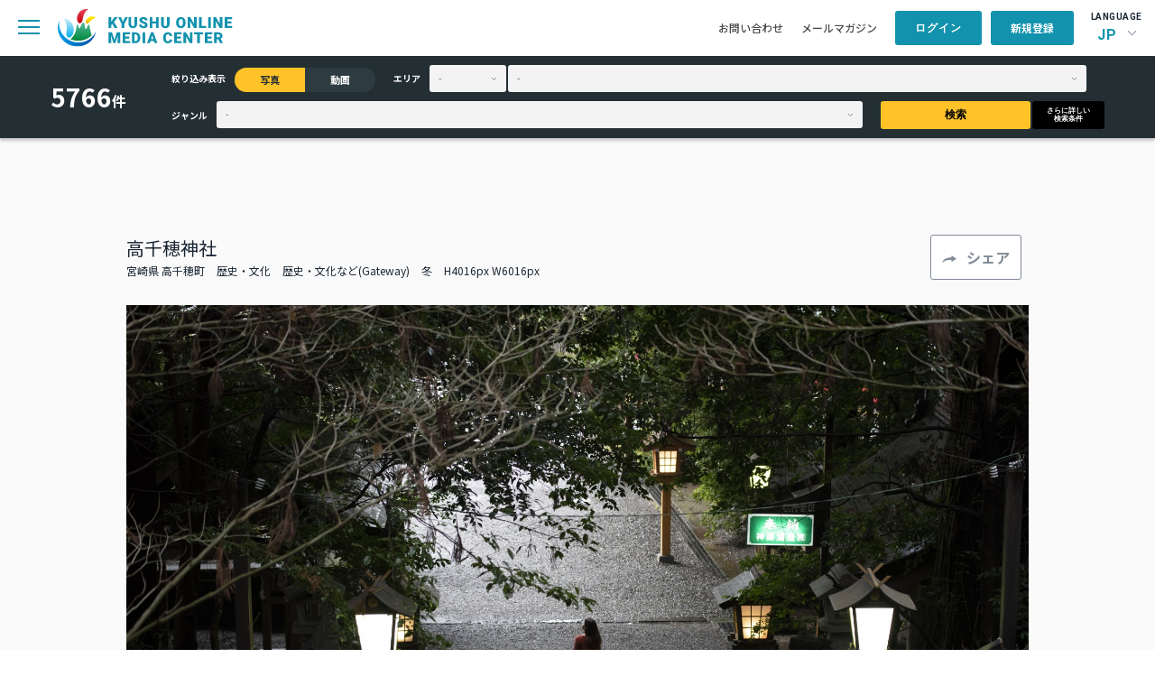

--- FILE ---
content_type: text/css
request_url: https://komc.visit-kyushu.com/assets/common/css/style.css
body_size: 165961
content:
@charset 'UTF-8';@import url(https://fonts.googleapis.com/css2?family=Noto+Sans+JP:wght@400;500;700&family=Roboto:wght@300;400;700&display=swap);*{-webkit-box-sizing:border-box;box-sizing:border-box}abbr,address,article,aside,audio,b,blockquote,body,caption,cite,code,dd,del,dfn,dialog,div,dl,dt,em,fieldset,figure,footer,form,h1,h2,h3,h4,h5,h6,header,hgroup,html,i,iframe,img,ins,kbd,label,legend,li,main,mark,menu,nav,object,ol,p,pre,q,samp,section,small,span,strong,sub,sup,table,tbody,td,tfoot,th,thead,time,tr,ul,var,video{margin:0;padding:0;vertical-align:baseline;border:0;outline:0}article,aside,figcaption,figure,footer,header,hgroup,menu,nav,section,time{display:block}li{list-style:none}ol li{list-style:decimal}img{font-size:0;line-height:0;vertical-align:top;border:0}table{border-spacing:0;border-collapse:collapse}caption,th{text-align:left}hr{display:block;height:1px;margin:1em 0;padding:0;border:0;border-top:1px solid #ccc}input,select{vertical-align:middle}input,textarea{margin:0;padding:0}html{font-size:62.5%;height:100%;scroll-behavior:smooth}body{font-family:'Noto Sans JP','游ゴシック体','Yu Gothic',YuGothic,'ヒラギノ角ゴ ProN W3','Hiragino Kaku Gothic ProN','メイリオ',Meiryo,sans-serif;font-size:1.6rem;overflow-x:hidden;height:100%;color:#1b2734;background-color:#fff;-webkit-font-smoothing:antialiased;-webkit-text-size-adjust:100%;-moz-text-size-adjust:100%;-ms-text-size-adjust:100%;text-size-adjust:100%}body.is_fixed{overflow:hidden}a{font-weight:500;-webkit-transition:all .3s ease;transition:all .3s ease;text-decoration:none;color:#1b2734}img{vertical-align:bottom}button{border:none}label{white-space:nowrap}input{border:none}.l-container{width:1200px;margin:0 auto}@media (min-width:768px) and (max-width:1439px){.l-container{width:83.333vw}}@media (max-width:767px){.l-container{width:100%;padding-right:6.667vw;padding-left:6.667vw}}.l-bck-gray{background-color:#fafafa}.l-bck-darkgray{background-color:#fbfbfb}.l-whitebox{width:100%;padding:4rem;background-color:#fff}@media (max-width:767px){.l-whitebox{padding:3rem 2rem}}.l-footer{position:relative;color:#fff;background-color:#1292ad}.l-footer .p_footer__btn_pagetop{position:fixed;z-index:100;right:20px;bottom:20px;display:-webkit-box;display:-webkit-flex;display:-ms-flexbox;display:flex;-webkit-box-align:center;-webkit-align-items:center;align-items:center;-ms-flex-align:center;-webkit-box-pack:center;-ms-flex-pack:center;-webkit-justify-content:center;justify-content:center;width:60px;height:60px}.l-footer .p_footer__btn_pagetop span{font-family:Roboto,sans-serif;font-size:1.2rem;font-weight:700;display:block;width:60px;height:60px;padding:16px 12px;cursor:pointer;-webkit-transition:.3s all;transition:.3s all;text-align:center;letter-spacing:.1rem;opacity:0;color:#1292ad;border-radius:30px;background-color:#fff;-webkit-box-shadow:0 4px 4px 0 rgba(0,0,0,.25);box-shadow:0 4px 4px 0 rgba(0,0,0,.25)}.l-footer .p_footer__btn_pagetop span::before{display:block;width:12px;height:12px;margin:0 auto;content:'';content:'';-webkit-transition:.3s all;transition:.3s all;-webkit-transform:rotate(-45deg);transform:rotate(-45deg);border-top:2px solid #1292ad;border-right:2px solid #1292ad}.l-footer .p_footer__btn_pagetop span:hover{background:rgba(255,255,255,.7)}.l-footer .p_footer__btn_pagetop span:hover::before{-webkit-transform:translateY(-3px) rotate(-45deg);transform:translateY(-3px) rotate(-45deg)}.l-footer .p-footer-container{padding:5rem 0 1.5rem 0}.l-footer .p-footer-container .p-footer-content{display:-webkit-box;display:-webkit-flex;display:-ms-flexbox;display:flex;-webkit-box-pack:justify;-ms-flex-pack:justify;-webkit-justify-content:space-between;justify-content:space-between;margin-bottom:4rem}.l-footer .p-footer-container .p-footer-content__left{display:-webkit-box;display:-webkit-flex;display:-ms-flexbox;display:flex}.l-footer .p-footer-container .p-footer-logo{width:230px;margin-right:5vw}.l-footer .p-footer-container .p-footer-logo img{width:100%;height:auto}.l-footer .p-footer-container .p-footer-navi li a,.l-footer .p-footer-container .p-footer-navi li span{color:#fff}.l-footer .p-footer-container .p-footer-navi .has_child>span::before{border-right:solid 1px #fff;border-bottom:solid 1px #fff}.l-footer .p-footer-container .p-footer-navi .has_child ul{display:none;background:#1292ad}.l-footer .p-footer-container .p-footer-btn .c-btn{font-size:1.1rem;font-weight:400;line-height:1.4;display:block;padding:1.5rem 3rem;background-color:#fff}.l-footer .p-footer-container .p-footer-btn .c-btn span{font-family:Roboto,sans-serif;font-size:1.4rem;font-weight:700;margin-right:1.4rem;letter-spacing:.05rem;color:#1292ad}.l-footer .p-footer-copyright{display:-webkit-box;display:-webkit-flex;display:-ms-flexbox;display:flex;-webkit-box-align:center;-webkit-align-items:center;align-items:center;-ms-flex-align:center;-webkit-box-pack:justify;-ms-flex-pack:justify;-webkit-justify-content:space-between;justify-content:space-between}.l-footer .p-footer-copyright p:first-of-type{font-size:1.2rem;margin-right:2rem}.l-footer .p-footer-copyright p:last-of-type img{width:184px;height:auto}.is_scrolled .p_footer__btn_pagetop span{opacity:1}.is_bottom .p_footer__btn_pagetop{position:absolute;bottom:362px}@media (min-width:768px) and (max-width:1439px){.l-footer .p-footer-container .p-footer-navi{display:none}}@media (max-width:767px){.l-footer .p-footer-container{padding:6.667vw}.l-footer .p-footer-container .p-footer-logo{display:-webkit-box;display:-webkit-flex;display:-ms-flexbox;display:flex;-webkit-box-align:center;-webkit-align-items:center;align-items:center;-ms-flex-align:center;width:150px}.l-footer .p-footer-container .p-footer-navi{display:none}.l-footer .p-footer-container .p-footer-btn .c-btn{font-size:1rem;padding:1rem 1.5rem;color:#1292ad}.l-footer .p-footer-container .p-footer-btn .c-btn span{font-size:1.4rem;display:block;margin-right:0;margin-bottom:2px}.l-footer .p-footer-copyright p:first-of-type{font-size:1rem}.l-footer .p-footer-copyright p:last-of-type img{width:92px}.is_bottom .p_footer__btn_pagetop{position:absolute;bottom:450px}}.l-header{position:fixed;z-index:1000;width:100%;background-color:#fff}.l-header .l-header-nav{display:-webkit-box;display:-webkit-flex;display:-ms-flexbox;display:flex;-webkit-box-align:center;-webkit-align-items:center;align-items:center;-ms-flex-align:center;-webkit-box-pack:justify;-ms-flex-pack:justify;-webkit-justify-content:space-between;justify-content:space-between;width:100%;max-width:1440px;margin:0 auto;padding:1rem 1rem 1rem 2rem}.l-header .l-header-nav__left{display:-webkit-box;display:-webkit-flex;display:-ms-flexbox;display:flex;-webkit-box-align:center;-webkit-align-items:center;align-items:center;-ms-flex-align:center;width:700px}.l-header .l-header-nav__right{display:-webkit-box;display:-webkit-flex;display:-ms-flexbox;display:flex;-webkit-box-align:center;-webkit-align-items:center;align-items:center;-ms-flex-align:center;-webkit-box-flex:1;-webkit-flex:1;-ms-flex:1;flex:1;-webkit-box-pack:end;-ms-flex-pack:end;-webkit-justify-content:flex-end;justify-content:flex-end}.p-header-content__sp-menu{position:relative;width:24px;height:18px;margin-right:2rem}.p-header-content__logo{margin-right:2.2vw}.p-header-content__logo a{display:-webkit-box;display:-webkit-flex;display:-ms-flexbox;display:flex;-webkit-box-align:center;-webkit-align-items:center;align-items:center;-ms-flex-align:center}.p-header-content__logo a img{width:194px;height:auto}.p-header-content .c-gnavi>ul .has_child ul{background-color:#fafafa}.p-header-content__other-menu{font-size:1.2rem;display:-webkit-box;display:-webkit-flex;display:-ms-flexbox;display:flex;-webkit-box-align:center;-webkit-align-items:center;align-items:center;-ms-flex-align:center;color:#494949}.p-header-content__other-menu .item{margin-right:2rem}.p-header-content__other-menu .item a{color:#494949}.p-header-content__member-menu{display:-webkit-box;display:-webkit-flex;display:-ms-flexbox;display:flex}.p-header-content__member-menu .item{margin-right:1rem}.p-header-content__member-menu .item:first-of-type{font-family:Roboto,sans-serif;font-weight:700;letter-spacing:.1rem}.p-header-content__member-menu .item:last-of-type{margin-right:0}.p-header-content__member-menu .item .c-btn{font-size:1.4rem;line-height:1;display:block;-webkit-box-align:center;-webkit-align-items:center;align-items:center;-ms-flex-align:center;padding:1.3rem 2.2rem}.p-header-content__language{width:6.6rem;margin-left:1.4rem;text-align:center}.p-header-content__language p{font-family:Roboto,sans-serif;font-size:1rem;font-weight:700;letter-spacing:.05rem}.p-header-content__language .p-header-language{font-family:Roboto,sans-serif;font-size:1.6rem;font-weight:700;position:relative;padding:.5rem 0 0 0;cursor:pointer;letter-spacing:.1rem;color:#818b97}.p-header-content__language .p-header-language__select{position:relative;padding-right:2rem;color:#1292ad}.p-header-content__language .p-header-language__select::before{position:absolute;top:2px;right:12px;display:block;width:6px;height:6px;content:'';-webkit-transform:rotate(45deg);transform:rotate(45deg);border-right:solid 1px #818b97;border-bottom:solid 1px #818b97}.p-header-content__language .p-header-language__select.is_active::before{top:6px;-webkit-transform:rotate(-135deg);transform:rotate(-135deg)}.p-header-content__language .p-header-language__menu{position:absolute;z-index:100;top:35px;left:0;display:none;width:100%;padding:1rem 0;border-radius:4px;background:#fafafa;-webkit-box-shadow:0 6px 8px 0 rgba(0,0,0,.1);box-shadow:0 6px 8px 0 rgba(0,0,0,.1)}.p-header-content__language .p-header-language__menu li{display:block;margin-bottom:.7rem}.p-header-content__language .p-header-language__menu li:last-of-type{margin-bottom:0}.p-header-content__language .p-header-language__menu li span{cursor:default;color:#1292ad}.p-sp-menu{position:fixed;z-index:1000;top:0;left:-93vw;overflow:auto;height:100vh;-webkit-transition:.4s all;transition:.4s all;background-color:#fff}.p-sp-menu.is_active{left:0}.p-sp-menu__name{font-size:1.2rem;margin-bottom:1.5rem}.p-sp-menu .l-sp-menu-container{width:380px;padding:3rem}.p-sp-menu .l-sp-menu-container .l-sp-menu-head{display:-webkit-box;display:-webkit-flex;display:-ms-flexbox;display:flex;-webkit-box-align:center;-webkit-align-items:center;align-items:center;-ms-flex-align:center;-webkit-box-pack:justify;-ms-flex-pack:justify;-webkit-justify-content:space-between;justify-content:space-between;margin-bottom:1rem}.p-sp-menu .l-sp-menu-container .l-sp-menu-head .l-sp-menu-head__close-btn{position:relative;width:28px;height:28px}.p-sp-menu .l-sp-menu-container .l-sp-menu-head .l-sp-menu-head__close-btn::after,.p-sp-menu .l-sp-menu-container .l-sp-menu-head .l-sp-menu-head__close-btn::before{position:absolute;top:11px;display:block;width:28px;height:2px;content:'';background-color:#1292ad}.p-sp-menu .l-sp-menu-container .l-sp-menu-head .l-sp-menu-head__close-btn::after{-webkit-transform:rotate(45deg);transform:rotate(45deg)}.p-sp-menu .l-sp-menu-container .l-sp-menu-head .l-sp-menu-head__close-btn::before{-webkit-transform:rotate(-45deg);transform:rotate(-45deg)}.p-sp-menu__form{display:-webkit-box;display:-webkit-flex;display:-ms-flexbox;display:flex;-webkit-box-align:center;-webkit-align-items:center;align-items:center;-ms-flex-align:center;-webkit-box-pack:justify;-ms-flex-pack:justify;-webkit-justify-content:space-between;justify-content:space-between;width:calc(100% - 44px);border-radius:3px;background-color:#f3f3f3}.p-sp-menu__form input[type=search]{font-weight:500;-webkit-box-flex:1;-webkit-flex:1;-ms-flex:1;flex:1;padding:.5rem 2rem}.p-sp-menu__form button{width:36px;height:36px;margin-right:1rem;background:0 0}.p-sp-menu__form button img{width:100%;height:auto}.p-sp-menu__list{margin-bottom:2rem}.p-sp-menu__list li{border-bottom:1px solid #c4c4c4}.p-sp-menu__list li a,.p-sp-menu__list li span{font-weight:500;position:relative;display:block;padding:1.8rem 4rem 1.8rem 1.4rem;letter-spacing:.05rem}.p-sp-menu__list li span::before{top:calc(50% - 4px);-webkit-transform:rotate(45deg);transform:rotate(45deg)}.p-sp-menu__list li a::before,.p-sp-menu__list li span::before{position:absolute;top:50%;right:1.4rem;display:block;width:6px;height:6px;content:'';-webkit-transform:rotate(-45deg) translateY(-50%);transform:rotate(-45deg) translateY(-50%);-webkit-transform-origin:top;transform-origin:top;border-right:solid 1px #000;border-bottom:solid 1px #000}.p-sp-menu__list li span::before{-webkit-transform:rotate(45deg) translateY(-50%);transform:rotate(45deg) translateY(-50%)}.p-sp-menu__list>li{font-size:1.8rem}.p-sp-menu__list>li>a,.p-sp-menu__list>li>span{padding-left:1.4rem}.p-sp-menu__list>li.has_child{padding-bottom:0}.p-sp-menu__list>li.has_child.is_active span::before{-webkit-transform:rotate(-135deg) translateY(-50%);transform:rotate(-135deg) translateY(-50%)}.p-sp-menu__list .sub-list{display:none;margin-left:3.4rem}.p-sp-menu__list .sub-list>li{font-size:1.5rem}.p-sp-menu__list .sub-list>li:last-of-type{border-bottom:none}.p-sp-menu__list .sub-list>li a,.p-sp-menu__list .sub-list>li span{padding-left:0}.p-sp-menu__other-menu{font-size:1.5rem;margin-bottom:3rem}.p-sp-menu__other-menu li a{display:block;padding:.8rem 0 .8rem 1.4rem;color:#818b97}.p-sp-menu-language{font-family:Roboto,sans-serif;font-weight:700;margin-bottom:4rem;padding-left:1.4rem}.p-sp-menu-language p{font-size:1.3rem;margin-bottom:1rem;letter-spacing:.1rem}.p-sp-menu-language__menu{font-size:2.5rem;display:-webkit-box;display:-webkit-flex;display:-ms-flexbox;display:flex;color:#818b97}.p-sp-menu-language__menu li:first-of-type{display:-webkit-box;display:-webkit-flex;display:-ms-flexbox;display:flex;-webkit-box-align:center;-webkit-align-items:center;align-items:center;-ms-flex-align:center;margin-right:1.4rem}.p-sp-menu-language__menu li:first-of-type::after{font-size:2.2rem;font-weight:400;margin-left:1.4rem;content:'/'}.p-sp-menu-language__menu span{display:block;cursor:default;color:#1292ad}.p-sp-menu-language__menu a{font-weight:700;display:block;cursor:pointer;color:#818b97}.p-sp-menu-logo{margin-bottom:3rem}.p-sp-menu-logo a{display:block;width:160px;margin:1.4rem auto}.p-sp-menu-logo a img{width:100%;height:auto}.p-sp-menu-member__top{display:-webkit-box;display:-webkit-flex;display:-ms-flexbox;display:flex;-webkit-box-align:center;-webkit-align-items:center;align-items:center;-ms-flex-align:center;-webkit-box-pack:justify;-ms-flex-pack:justify;-webkit-justify-content:space-between;justify-content:space-between;margin-bottom:1rem}.p-sp-menu-member__top a{font-size:1.5rem;display:block;width:calc((100% - 1rem)/ 2);padding:1.2rem 0 1.6rem 0}.p-sp-menu-member__top a:first-of-type{margin-right:1rem}.p-sp-menu-member__top a.is_user_logout{width:100%;margin-right:0}.p-sp-menu-member__bottom a{font-family:Roboto,sans-serif;font-weight:700;display:block;width:100%;padding:1.2rem 0 1.6rem 0;letter-spacing:.1rem}.bg-modal{position:fixed;z-index:100;top:0;left:0;display:none;width:100vw;height:100vh;background-color:rgba(0,0,0,.5)}@media (min-width:768px) and (max-width:1099px){.l-header .l-header-nav__left{width:300px}.p-header-content__logo img{width:160px}.p-header-content__navi.c-gnavi{display:none}.p-header-content__other-menu{display:none}}@media (min-width:768px) and (max-width:1439px){.l-header .l-header-nav__left{width:300px}.p-header-content__logo img{width:170px}.p-header-content__navi.c-gnavi{display:none}.p-header-content__other-menu{font-size:1.2rem}.p-header-content__member-menu .item .c-btn{font-size:1.2rem}}@media (max-width:767px){.l-header .l-header-nav{padding:1rem 0 1rem 4vw}.l-header .l-header-nav__left{-webkit-flex-flow:row-reverse;-ms-flex-flow:row-reverse;flex-flow:row-reverse;-webkit-box-orient:horizontal;-webkit-box-direction:reverse;-webkit-box-pack:justify;-ms-flex-pack:justify;-webkit-justify-content:space-between;justify-content:space-between}.p-header-content__logo img{width:190px}.p-header-content__language,.p-header-content__member-menu,.p-header-content__navi,.p-header-content__other-menu{display:none}.p-header-content__sp-menu{margin-right:1.5rem}.p-header-search{display:none}.p-sp-menu{right:-93vw;left:auto}.p-sp-menu.is_active{right:0;left:auto}.p-sp-menu .l-sp-menu-container{width:90vw;padding:2rem 2rem 6rem 2rem}.p-sp-menu__list>li{font-size:1.6rem}.p-sp-menu__list>li a,.p-sp-menu__list>li span{padding:1.6rem 4rem 1.6rem 1.2rem}.p-sp-menu__other-menu li a{font-size:1.3rem}}.l-main{padding-top:62px}.c-btn{font-size:1.6rem;font-weight:700;padding:1.2rem;text-align:center;border-radius:3px}.c-btn:hover{cursor:pointer;-webkit-transition:all .3s;transition:all .3s;opacity:.8}.c-btn--round{border-radius:40px}.c-btn--yellow{background-color:#ffc328}.c-btn--gray{color:#818b97;background-color:#f3f3f3}.c-btn--gray a{color:#818b97}.c-btn--blue{color:#fff;background-color:#1292ad}.c-btn--white{color:#818b97;border:.5px solid #818b97;background-color:#fff}.c-btn--black{color:#fff;background-color:#000}.c-btn--darkgray{color:#fff;background-color:#919191}.c-btn--darkgray a{color:#818b97}.c-btn--detail::before{display:inline-block;width:30px;height:25px;margin-right:12px;content:'';vertical-align:middle;background:url(../img/top/detail.svg) no-repeat;background-size:contain}.c-btn--share::before{display:inline-block;width:18px;height:9px;margin-right:9px;content:'';vertical-align:middle;background:url(../img/top/share.svg) no-repeat;background-size:contain}.c-btn--favorite::before{display:inline-block;width:14px;height:14px;margin-top:-3px;margin-right:9px;content:'';vertical-align:middle;background:url(../img/top/favorite.svg) no-repeat;background-size:contain}.c-btn--favorite.is_favorite{font-size:1.3rem;line-height:1.4;display:-webkit-box!important;display:-webkit-flex!important;display:-ms-flexbox!important;display:flex!important;-webkit-box-align:center;-webkit-align-items:center;align-items:center;-ms-flex-align:center;padding:.6rem 1.2rem;text-align:left;color:#15a1be}.c-btn--favorite.is_favorite::before{background:url(../img/top/favorite_on.svg) no-repeat;background-size:contain}.c-btn--download::before{display:inline-block;width:15px;height:16px;margin-right:14px;content:'';vertical-align:middle;background:url(../img/mypage/download.svg) no-repeat;background-size:contain}.c-btn--photo::before{display:inline-block;width:21px;height:23px;margin-top:5px;margin-right:10px;content:'';vertical-align:middle;background:url(../img/top/photo.svg) no-repeat;background-size:contain}.c-btn--video::before{display:inline-block;width:22px;height:17px;margin-top:2px;margin-right:10px;content:'';vertical-align:middle;background:url(../img/top/video.svg) no-repeat;background-size:contain}.c-hbg-btn{position:relative;display:block;width:24px;height:2px;background:#1292ad}.c-hbg-btn::before{position:absolute;top:7px;display:block;width:100%;height:2px;content:'';background:#1292ad}.c-hbg-btn::after{position:absolute;top:14px;display:block;width:100%;height:2px;content:'';background:#1292ad}.c-search-box--btn{font-weight:700;line-height:1.8;display:inline-block;width:100%;margin-bottom:6px;padding:.9rem 0 1.6rem;text-align:center;color:#818b97;border-radius:3px;background-color:#f3f3f3}#photo:checked~.p-search-box__left .c-search-box--btn__photo{color:#242f34;background-color:#ffc328}#movie:checked~.p-search-box__left .c-search-box--btn__movie{color:#242f34;background-color:#ffc328}.c-favorite-btn{border:none;background:0 0}.c-download-btn{display:-webkit-box;display:-webkit-flex;display:-ms-flexbox;display:flex;-webkit-box-align:center;-webkit-align-items:center;align-items:center;-ms-flex-align:center;-webkit-box-pack:center;-ms-flex-pack:center;-webkit-justify-content:center;justify-content:center;width:25px;height:25px;border-radius:3px;background-color:#f3f3f3}.c-round-btn{font-size:1rem;line-height:1;z-index:10;display:inline-block;padding:.5rem 2rem;text-align:center;color:#fff;border-radius:18px;background-color:#1292ad}@media (min-width:768px) and (max-width:1439px){.c-search-box--btn{font-size:1.4rem}}@media (min-width:768px) and (max-width:1099px){.c-round-btn_wrap{width:100%}.c-round-btn_wrap .c-round-btn{width:100%}}@media (max-width:767px){.c-search-box--btn{width:100%;padding:.7rem 0 1rem}.c-btn{font-size:1.5rem}.c-round-btn_wrap{width:100%}.c-round-btn_wrap .c-round-btn{width:100%}}.flatpickr-months{display:none!important}.flatpickr-innerContainer{padding-top:10px;padding-bottom:10px}.flatpickr-day{font-family:Roboto,sans-serif;font-weight:700;letter-spacing:.1rem}.flatpickr-day.today{color:#fff;border-color:#959ea9;background:#959ea9}.flatpickr-day.inRange,.flatpickr-day.nextMonthDay.inRange,.flatpickr-day.nextMonthDay.today.inRange,.flatpickr-day.nextMonthDay:focus,.flatpickr-day.nextMonthDay:hover,.flatpickr-day.prevMonthDay.inRange,.flatpickr-day.prevMonthDay.today.inRange,.flatpickr-day.prevMonthDay:focus,.flatpickr-day.prevMonthDay:hover,.flatpickr-day.today.inRange,.flatpickr-day:focus,.flatpickr-day:hover{color:#fff;border-color:#82c4d3!important;background:#82c4d3!important}.flatpickr-day.endRange,.flatpickr-day.endRange.inRange,.flatpickr-day.endRange.nextMonthDay,.flatpickr-day.endRange.prevMonthDay,.flatpickr-day.endRange:focus,.flatpickr-day.endRange:hover,.flatpickr-day.selected,.flatpickr-day.selected.inRange,.flatpickr-day.selected.nextMonthDay,.flatpickr-day.selected.prevMonthDay,.flatpickr-day.selected:focus,.flatpickr-day.selected:hover,.flatpickr-day.startRange,.flatpickr-day.startRange.inRange,.flatpickr-day.startRange.nextMonthDay,.flatpickr-day.startRange.prevMonthDay,.flatpickr-day.startRange:focus,.flatpickr-day.startRange:hover{color:#fff;border-color:#1292ad!important;background:#1292ad!important;-webkit-box-shadow:none;box-shadow:none}.c-card{width:32.5%;margin:0 1.25% 2.4rem 0;background-color:#f3f3f3}.c-card:nth-of-type(3n){margin-right:0}.c-card img{width:100%;height:auto}.c-card>div{padding:3.2rem}.c-card ul{margin-bottom:2rem}.c-card ul .c-card__date{font-size:1rem;margin-right:1.5rem;color:#6d6d6d}.c-card ul .c_card__tag{font-size:1rem;line-height:1;padding:.5rem 2rem;text-align:center;color:#1292ad;border:.5px solid #dedede;border-radius:18px;background-color:#fff}.c-card ul li{display:inline-block}.c-card h3{font-size:1.4rem;display:-webkit-box;overflow:hidden;-webkit-box-orient:vertical;-webkit-line-clamp:3}.c-card:hover{cursor:pointer;-webkit-transition:all .3s;transition:all .3s;opacity:.8}.c-library-list__conditions{display:-webkit-box;display:-webkit-flex;display:-ms-flexbox;display:flex;-webkit-box-align:center;-webkit-align-items:center;align-items:center;-ms-flex-align:center;padding:8rem 0 2rem 0;color:#818b97}.c-library-list__conditions p{font-size:1.4rem;line-height:1.8;margin-right:1.8rem}.c-library-list__tags{display:-webkit-box;display:-webkit-flex;display:-ms-flexbox;display:flex;-webkit-box-align:center;-webkit-align-items:center;align-items:center;-ms-flex-align:center;-webkit-flex-wrap:wrap;-ms-flex-wrap:wrap;flex-wrap:wrap}.c-library-list__tags .item{font-size:1.1rem;line-height:1.8;margin:0 .5rem 0 0;padding:0 1.4rem;border:.5px solid #818b97;border-radius:50px;background-color:#fff}.c-photo-gallery__title{font-size:1.4rem;font-weight:700}.c-photo-gallery__size{font-size:.9rem}@media (max-width:767px){.c-library-list__conditions{-webkit-box-align:start;-webkit-align-items:flex-start;align-items:flex-start;-ms-flex-align:start;-webkit-box-orient:vertical;-webkit-box-direction:normal;-webkit-flex-direction:column;-ms-flex-direction:column;flex-direction:column;padding:5rem 0 1rem}.c-library-list__conditions p{margin-bottom:.7rem}.c-library-list__tags .item{font-size:1rem;padding:0 1rem}}.c-gnavi>ul{font-size:1.2rem;font-weight:700;display:-webkit-box;display:-webkit-flex;display:-ms-flexbox;display:flex;margin-top:.6rem;margin-right:3rem}.c-gnavi>ul>li{margin-right:2rem}.c-gnavi>ul>li:last-of-type{margin-right:0}.c-gnavi>ul>li>a,.c-gnavi>ul>li>span{font-size:1.4rem;font-weight:700;display:inline-block;-webkit-transition:all .3s;transition:all .3s}.c-gnavi>ul>li>a:hover,.c-gnavi>ul>li>span:hover{color:#1292ad}.c-gnavi>ul .has_child{position:relative}.c-gnavi>ul .has_child.is_active>span::before{top:6px;-webkit-transform:rotate(-135deg);transform:rotate(-135deg)}.c-gnavi>ul .has_child>span{position:relative;display:block;margin-bottom:.5rem;padding-right:2rem;cursor:pointer}.c-gnavi>ul .has_child>span::before{position:absolute;top:5px;right:0;display:block;width:6px;height:6px;content:'';-webkit-transform:rotate(45deg);transform:rotate(45deg);border-right:solid 1px #818b97;border-bottom:solid 1px #818b97}.c-gnavi>ul .has_child ul{position:absolute;z-index:100;left:0;display:none;width:-webkit-max-content;width:-moz-max-content;width:max-content;padding:1rem 2rem;border-radius:4px;background:#fff;-webkit-box-shadow:0 6px 8px 0 rgba(0,0,0,.1);box-shadow:0 6px 8px 0 rgba(0,0,0,.1)}.c-gnavi>ul .has_child ul li{margin-top:.5rem}.c-gnavi>ul .has_child ul li a:hover{-webkit-transition:all .3s;transition:all .3s;color:#1292ad}.c-input{font-size:1.4rem;height:45px;padding:0 12px;border:none;border-radius:3px}.c-input--gray{background-color:#f3f3f3}.c-input-date__wrap{display:-webkit-box;display:-webkit-flex;display:-ms-flexbox;display:flex;-webkit-box-align:center;-webkit-align-items:center;align-items:center;-ms-flex-align:center}.c-input-date__wrap>span{padding:0 .5rem}.c-input-date{font-size:1.6rem;position:relative;width:188px;height:45px;text-align:left;color:#818b97;border:none;border-radius:3px;background-color:#f3f3f3}.c-input-date:before{position:absolute;top:50%;width:19px;height:18px;margin-left:1.6rem;content:'';-webkit-transform:translateY(-50%);transform:translateY(-50%);vertical-align:middle;background:url(../img/calendar.svg) no-repeat;background-size:contain}.c-input-date input[type=text]{width:100%;height:100%;outline:transparent;background-color:transparent}.c-input-date__label{display:-webkit-box;display:-webkit-flex;display:-ms-flexbox;display:flex;-webkit-box-align:center;-webkit-align-items:center;align-items:center;-ms-flex-align:center;width:100%;height:100%;padding-left:4rem}.c-text-box{font-size:1.6rem;width:100%;height:42px;border:none;border-radius:3px;background-color:#f3f3f3}.c-input[type=checkbox]{display:none}.c-input[type=checkbox]+span{position:relative;display:inline-block;width:15px;height:15px;margin:.5rem .8rem 0 0;cursor:pointer;border:1px solid #818b97;background-color:#fff}.c-input[type=checkbox]:checked+span::after{position:absolute;left:0;display:block;-webkit-box-sizing:border-box;box-sizing:border-box;width:13px;height:8px;content:'';-webkit-transform:rotate(-45deg);transform:rotate(-45deg);border-color:#242f34;border-bottom:2px solid;border-left:2px solid}.c-input--library[type=checkbox]{display:none}.c-input--library[type=checkbox]+span{position:relative;display:inline-block;width:13px;height:13px;margin-bottom:-2px;cursor:pointer;border:1px solid #818b97;background-color:#fff}.c-input--library[type=checkbox]:checked+span::after{position:absolute;right:0;display:block;-webkit-box-sizing:border-box;box-sizing:border-box;width:11px;height:7px;content:'';-webkit-transform:rotate(-45deg);transform:rotate(-45deg);border-color:#242f34;border-bottom:2px solid;border-left:2px solid}.c-input--right-position[type=checkbox]{display:none}.c-input--right-position[type=checkbox]+span{position:relative;display:none;display:inline-block;padding-right:30px;cursor:pointer}.c-input--right-position[type=checkbox]+span::before{position:absolute;top:50%;right:0;display:block;width:12px;height:12px;margin-top:1px;content:'';-webkit-transform:translateY(-50%);transform:translateY(-50%);border:1px solid #818b97;background-color:#fff}.c-input--right-position[type=checkbox]:checked+span::after{position:absolute;top:4px;right:2px;display:block;-webkit-box-sizing:border-box;box-sizing:border-box;width:11px;height:6px;content:'';-webkit-transform:rotate(-45deg);transform:rotate(-45deg);border-color:#242f34;border-bottom:2px solid;border-left:2px solid}.c-checkbox-text{width:calc(100% - 23px)}.c-input[type=radio]{display:none}.c-input[type=radio]+span{line-height:1;position:relative;display:block;display:inline-block;margin-bottom:2rem;padding-left:3rem;cursor:pointer}.c-input[type=radio]+span::before{position:absolute;top:0;left:0;display:block;-webkit-box-sizing:border-box;box-sizing:border-box;width:18px;height:18px;content:'';border:1px solid #818b97;border-radius:18px;background-color:#fff}.c-input[type=radio]:checked+span::after{position:absolute;top:3px;left:3px;display:block;width:12px;height:12px;content:'';border-radius:12px;background-color:#242f34}.c-input--text-small{font-size:1.2rem}@media (max-width:767px){.c-input--two-line[type=checkbox]+span{padding-left:25px}.c-input--two-line[type=checkbox]:checked+span::after{top:10px}.c-input[type=radio]+span{margin-bottom:1rem}.c-input[type=radio]+span::before{top:-2px}.c-input[type=radio]:checked+span::after{top:1px}.c-input--calendar{width:45%}.c-input-date:before{margin-left:1rem}.c-input--right-position[type=checkbox]:checked+span::after{top:5px}}@media (min-width:768px) and (max-width:1439px){.c-input[type=radio]+span::before{top:-2px}.c-input[type=radio]:checked+span::after{top:1px}}.c-pagenation{padding:9.8rem 0 11.2rem 0}.c-pagenation ul{line-height:3;display:-webkit-box;display:-webkit-flex;display:-ms-flexbox;display:flex;-webkit-box-align:center;-webkit-align-items:center;align-items:center;-ms-flex-align:center;-webkit-flex-wrap:wrap;-ms-flex-wrap:wrap;flex-wrap:wrap;-webkit-box-pack:center;-ms-flex-pack:center;-webkit-justify-content:center;justify-content:center}.c-pagenation ul>a:first-of-type{margin-right:20px}.c-pagenation ul li{width:44px;height:44px;margin-right:20px}.c-pagenation ul li.c-prev a,.c-pagenation ul li.c-prev span{background:#f3f3f3 url(../img/pagenation_left.svg) 50% 50% no-repeat}.c-pagenation ul li.c-next a,.c-pagenation ul li.c-next span{background:#f3f3f3 url(../img/pagenation_right.svg) 50% 50% no-repeat}.c-pagenation ul li a,.c-pagenation ul li span{display:-webkit-box;display:-webkit-flex;display:-ms-flexbox;display:flex;-webkit-box-align:center;-webkit-align-items:center;align-items:center;-ms-flex-align:center;-webkit-box-pack:center;-ms-flex-pack:center;-webkit-justify-content:center;justify-content:center;width:100%;height:100%;color:#6d6d6d;border-radius:22px;background-color:#f3f3f3}.c-pagenation ul li a:hover,.c-pagenation ul li span,.c-pagenation ul li.is_active{color:#fff;background-color:#1292ad}.c-pagenation ul li a:hover a,.c-pagenation ul li span a,.c-pagenation ul li.is_active a{color:#fff}@media (min-width:768px) and (max-width:1439px){.c-pagenation{padding:5rem 0 7.4rem 0}.c-pagenation ul>a:first-of-type{margin-right:14px}.c-pagenation ul li{width:40px;height:40px;margin-right:14px}}@media (max-width:767px){.c-pagenation ul>a:first-of-type{margin-right:14px}.c-pagenation ul li{width:36px;height:36px;margin-right:14px}}.c-progress{display:-webkit-box;display:-webkit-flex;display:-ms-flexbox;display:flex}.c-progress .c-progress__step{font-weight:700;line-height:1;display:-webkit-box;display:-webkit-flex;display:-ms-flexbox;display:flex;-webkit-box-align:center;-webkit-align-items:center;align-items:center;-ms-flex-align:center;width:32.6666666667%;margin-right:1%;padding:2.8rem 3rem;color:#fff;background-color:#c7c7c7}.c-progress .c-progress__step.is-active{color:#fff;background-color:#5a5a5a}.c-progress .c-progress__step:last-of-type{margin-right:0}.c-progress .c-progress__step span{margin-right:5.4vw}.c-progress .c-progress__step span:first-of-type{font-family:Roboto,sans-serif;font-weight:700;letter-spacing:.05rem}@media (max-width:767px){.c-progress .c-progress__step{font-size:1.2rem;display:block;padding:2rem 1rem;text-align:center}.c-progress .c-progress__step span{display:block;width:100%}.c-progress .c-progress__step span:first-of-type{margin:0 0 1rem 0}}@media (min-width:768px) and (max-width:1439px){.c-progress .c-progress__step{font-size:1.2rem;display:block;padding:1rem;text-align:center}.c-progress .c-progress__step span{display:block;width:100%}.c-progress .c-progress__step span:first-of-type{margin:0 0 1rem 0}}.c-row{display:-webkit-box;display:-webkit-flex;display:-ms-flexbox;display:flex;margin-bottom:2.2rem}.c-row dt{font-weight:700;width:200px;max-width:100%}.c-row dt span{color:red}.c-row .c-row__input{width:40.1666666667%}.c-row--long dt{width:490px}@media (max-width:767px){.c-row{display:block}.c-row dt{font-size:1.4rem;width:100%;margin-bottom:1rem}.c-row dd{font-size:1.4rem}.c-row .c-row__input{width:100%}}@media (min-width:768px) and (max-width:1439px){.c-row dt{font-size:1.6rem}.c-row dd{font-size:1.6rem}.c-row .c-row__input{width:calc(100% - 200px);max-width:400px}.c-row--long dt{width:420px}}.c-header-search__text{font-size:2.8rem}.c-header-search__item{font-size:1rem;font-weight:700;color:#fff}.c-header-search__radio{font-weight:700;line-height:1.8;display:inline-block;color:#fff}.c-header-search__radio span{font-size:1.1rem;display:inline-block;padding:.4rem 2.8rem;background-color:#2e3b41}.c-header-search__radio:first-of-type span{border-radius:50px 0 0 50px}.c-header-search__radio:last-of-type span{border-radius:0 50px 50px 0}.c-header-search__radiobtn{display:none}.c-header-search__radiobtn:checked+span{color:#242f34;background-color:#ffc328}.c-library-search__title{font-weight:700;line-height:1.8;text-align:center;color:#242f34}.c-search-box__radiobtn{display:none}@media (min-width:768px) and (max-width:1439px){.c-mypage-saved__media-type{width:50%}.c-mypage-saved__btn{width:26%}}@media (max-width:767px){.c-mypage-saved__year{width:30%}.c-mypage-saved__media-type{width:68%;min-width:auto}.c-mypage-saved__btn{width:100%}.c-library-search__title{font-size:1.4rem}.c-search-box__radio{width:49%}}.c-select{font-size:1.4rem;height:45px;padding:1rem 1.6rem;border:none;border-radius:3px;background:url(../img/dropdown_arrow.svg) calc(100% - 1.6rem) 50% no-repeat;background-color:#f3f3f3!important;-webkit-appearance:none;-moz-appearance:none;appearance:none}.c-select-mini{font-size:1.1rem;height:30px;padding:0 1rem;border:none;border-radius:3px;background:url(../img/dropdown_arrow_mini.svg) calc(100% - 1rem) 50% no-repeat;background-color:#f3f3f3!important;-webkit-appearance:none;-moz-appearance:none;appearance:none}.c-mypage-saved__btn{width:200px;max-width:100%;padding:1.2rem}.c-mypage-saved__year{width:22.1666666667%;min-width:200px;height:48px;margin-right:1rem;padding:1.4rem 1.6rem;color:#818b97}@media (max-width:767px){.c-mypage-saved__btn{width:100%}.c-mypage-saved__year{width:100%;min-width:auto}}.c-page-title{display:-webkit-box;display:-webkit-flex;display:-ms-flexbox;display:flex;-webkit-box-align:center;-webkit-align-items:center;align-items:center;-ms-flex-align:center;-webkit-box-pack:center;-ms-flex-pack:center;-webkit-justify-content:center;justify-content:center;width:100%;height:400px;margin-bottom:12rem;background:url(../img/mypage/title_bck.jpg) no-repeat center;background-size:cover}.c-page-title__text{font-size:3.8rem;color:#fff}.c-section-title{font-weight:700;line-height:1.8;display:-webkit-box;display:-webkit-flex;display:-ms-flexbox;display:flex;-webkit-box-align:center;-webkit-align-items:center;align-items:center;-ms-flex-align:center;padding-bottom:2rem;text-align:center;letter-spacing:.1rem}.c-section-title .ja{font-size:2.4rem;padding-right:2rem}.c-section-title .en{font-size:1.8rem;line-height:1;color:#1292ad}.c-section-title_center{text-align:center}@media (min-width:768px) and (max-width:1439px){.c-page-title{height:300px;margin-bottom:6rem}.c-page-title__text{font-size:2.8rem}}@media (max-width:767px){.c-section-title{padding-bottom:2rem;text-align:left}.c-section-title .ja{font-size:1.6rem;padding-right:1rem}.c-section-title .en{font-size:1.2rem}.c-page-title{height:200px;margin-bottom:3rem}.c-page-title__text{font-size:2.2rem}}.concierge-top-img.concierge-top-img-question5 .concierge-top-box.p-concierge-question5{padding-top:8rem;padding-bottom:4rem;background-color:rgba(0,9,15,.75)}.concierge-top-img.concierge-top-img-question5 .concierge-top-box.p-concierge-question5 .question-bar{position:relative;display:-webkit-box;display:-webkit-flex;display:-ms-flexbox;display:flex;-webkit-box-pack:justify;-ms-flex-pack:justify;-webkit-justify-content:space-between;justify-content:space-between;margin:0 .5rem 9rem}.concierge-top-img.concierge-top-img-question5 .concierge-top-box.p-concierge-question5 .question-bar:before{position:absolute;bottom:0;left:0;width:100%;height:6px;content:'';border-radius:15px;background:rgba(89,87,84,.5)}.concierge-top-img.concierge-top-img-question5 .concierge-top-box.p-concierge-question5 .question-bar .bar-goal,.concierge-top-img.concierge-top-img-question5 .concierge-top-box.p-concierge-question5 .question-bar .bar-start{font-size:1rem;font-weight:700;margin-bottom:1rem}.concierge-top-img.concierge-top-img-question5 .concierge-top-box.p-concierge-question5 .question-bar .bar-point{position:absolute;bottom:0;height:6px;border-radius:15px;background:#ffc328}.concierge-top-img.concierge-top-img-question5 .concierge-top-box.p-concierge-question5 .question-bar .bar-point.percent01{width:25%}.concierge-top-img.concierge-top-img-question5 .concierge-top-box.p-concierge-question5 .question-bar .bar-point.percent02{width:50%}.concierge-top-img.concierge-top-img-question5 .concierge-top-box.p-concierge-question5 .question-bar .bar-point.percent03{width:75%}.concierge-top-img.concierge-top-img-question5 .concierge-top-box.p-concierge-question5 .p-concierge-question5-contents .question-text{font-size:2.4rem;font-weight:700;margin-bottom:6rem}.concierge-top-img.concierge-top-img-question5 .concierge-top-box.p-concierge-question5 .p-concierge-question5-contents .btn-change .btn-change-img{position:relative;top:0;left:0;width:100%}.concierge-top-img.concierge-top-img-question5 .concierge-top-box.p-concierge-question5 .p-concierge-question5-contents .btn-change .btn-change-img p{width:100%}.concierge-top-img.concierge-top-img-question5 .concierge-top-box.p-concierge-question5 .question-choice{display:-webkit-box;display:-webkit-flex;display:-ms-flexbox;display:flex;-webkit-box-pack:center;-ms-flex-pack:center;-webkit-justify-content:center;justify-content:center;padding-bottom:50px;gap:.8rem}.concierge-top-img.concierge-top-img-question5 .concierge-top-box.p-concierge-question5 .question-choice li{width:25%}.concierge-top-img.concierge-top-img-question5 .concierge-top-box.p-concierge-question5 .question-choice li a{display:block}.concierge-top-img.concierge-top-img-question5 .concierge-top-box.p-concierge-question5 .question-choice li a:hover{opacity:.8}.concierge-top-img.concierge-top-img-question5 .concierge-top-box.p-concierge-question5 .question-choice li a:active picture{position:relative;display:block}.concierge-top-img.concierge-top-img-question5 .concierge-top-box.p-concierge-question5 .question-choice li a:active picture::before{position:absolute;z-index:3;top:0;left:0;display:block;width:100%;height:100%;content:'';background:url(../img/concierge/check_btn.png) no-repeat center center;background-size:65px 65px}.concierge-top-img.concierge-top-img-question5 .concierge-top-box.p-concierge-question5 .question-choice li a:active picture::after{position:absolute;z-index:2;top:0;left:0;display:block;width:100%;height:100%;content:'';background-color:rgba(0,0,0,.6);background-size:cover}.concierge-top-img.concierge-top-img-question5 .concierge-top-box.p-concierge-question5 .question-choice li a img{position:absolute;top:calc((100% - 3rem)/ 2);left:50%;max-width:150%;max-height:150%;-webkit-transform:translate(-50%,-50%);transform:translate(-50%,-50%)}.concierge-top-img.concierge-top-img-question5 .concierge-top-box.p-concierge-question5 .question-choice li a .choice-img{position:relative;overflow:hidden;width:100%;margin:0 auto;padding-top:100%;border-radius:3px}.concierge-top-img.concierge-top-img-question5 .concierge-top-box.p-concierge-question5 .question-choice li a .choice-text{font-size:1.4rem;font-weight:400;position:absolute;bottom:0;left:0;width:100%;padding:2rem;text-align:center;border-radius:0 0 3px 3px;background:#fff}.concierge-top-img.concierge-top-img-question5 .concierge-top-box.p-concierge-question5>p:last-child{position:static!important}@media (min-width:768px) and (max-width:1099px){.concierge-top-img.concierge-top-img-question5 .l-container-concierge{width:90vw}}@media (max-width:850px){.concierge-top-img.concierge-top-img-question5 .l-container-concierge{width:94vw;padding-right:0;padding-left:0}.concierge-top-img.concierge-top-img-question5 .question-choice{gap:.5rem}}@media (min-width:768px) and (max-width:1439px){.concierge-top-img.concierge-top-img-question5 .concierge-top-box.p-concierge-question5{bottom:0}.concierge-top-img.concierge-top-img-question5 .concierge-top-box.p-concierge-question5 .question-choice li a .choice-text{padding:2rem .1rem;letter-spacing:-.01em}}@media (min-width:480px) and (max-width:767px){.concierge-top-img.concierge-top-img-question5 .concierge-top-box.p-concierge-question5 .l-container-concierge{padding-right:2rem;padding-left:2rem}.concierge-top-img.concierge-top-img-question5 .concierge-top-box.p-concierge-question5 .question-choice{-webkit-flex-wrap:wrap;-ms-flex-wrap:wrap;flex-wrap:wrap;gap:.8rem}.concierge-top-img.concierge-top-img-question5 .concierge-top-box.p-concierge-question5 .question-choice li{width:calc((100% - 1.6rem)/ 3)}.concierge-top-img.concierge-top-img-question5 .concierge-top-box.p-concierge-question5 .question-choice li:nth-child(n+4){margin-top:10px}.concierge-top-img.concierge-top-img-question5 .concierge-top-box.p-concierge-question5 .question-choice li a .choice-text{padding:2rem 0}}@media (max-width:550px){.concierge-top-img.concierge-top-img-question5{height:auto;background-attachment:inherit}.concierge-top-img.concierge-top-img-question5 .concierge-top-box.p-concierge-question5{position:inherit;height:auto}.concierge-top-img.concierge-top-img-question5 .concierge-top-box.p-concierge-question5 .question-choice{-webkit-flex-wrap:wrap;-ms-flex-wrap:wrap;flex-wrap:wrap;gap:.8rem}.concierge-top-img.concierge-top-img-question5 .concierge-top-box.p-concierge-question5 .question-choice li{width:calc((100% - .8rem)/ 2)}.concierge-top-img.concierge-top-img-question5 .concierge-top-box.p-concierge-question5 .question-choice li:nth-child(n+4){margin-top:0}.concierge-top-img.concierge-top-img-question5 .concierge-top-box.p-concierge-question5 .question-choice li:nth-child(n+3){margin-top:0}.concierge-top-img.concierge-top-img-question5 .concierge-top-box.p-concierge-question5 .question-choice li a img{top:calc((100% - 5rem)/ 2)}.concierge-top-img.concierge-top-img-question5 .concierge-top-box.p-concierge-question5 .question-choice li a .choice-text{padding:2rem 0}.concierge-top-img.concierge-top-img-question5 .concierge-top-box.p-concierge-question5 .question-choice li a .choice-img{padding-top:100%}}@media (max-width:767px){.concierge-top-img.concierge-top-img-question5{height:auto;background:url(../img/concierge/concierge-top-tb.png) no-repeat top center;background-attachment:inherit;background-size:cover}.concierge-top-img.concierge-top-img-question5 .concierge-top-box.p-concierge-question5{position:static}}@media (max-width:479px){.concierge-top-img.concierge-top-img-question5{height:auto}.concierge-top-img.concierge-top-img-question5 .concierge-top-box.p-concierge-question5{position:static;height:auto;padding-top:7rem;padding-bottom:7rem}.concierge-top-img.concierge-top-img-question5 .concierge-top-box.p-concierge-question5 .question-choice li a:active picture::before{background-size:35px 35px}.concierge-top-img.concierge-top-img-question5 .concierge-top-box.p-concierge-question5 .question-choice li a .choice-img{margin-bottom:0}.concierge-top-img.concierge-top-img-question5 .l-container-concierge{padding-right:2vw;padding-left:2vw}}.concierge-result-img{position:relative;background:url(../img/concierge/concierge-top.png) no-repeat center center;background-size:cover}.concierge-result-img:before{position:absolute;width:100%;height:100%;content:'';background:rgba(0,9,15,.5)}.concierge-result-img .c-page-title__text{font-size:2.4rem;position:relative;z-index:1;margin-bottom:10rem}.p-concierge-result{position:relative;padding-bottom:20rem}.p-concierge-result .p-concierge-result-course_main{display:-webkit-box;display:-webkit-flex;display:-ms-flexbox;display:flex;-webkit-box-orient:horizontal;-webkit-box-direction:reverse;-webkit-flex-direction:row-reverse;-ms-flex-direction:row-reverse;flex-direction:row-reverse;margin-top:-100px;border-radius:5px;-webkit-box-shadow:0 4px 8px 0 rgba(0,0,0,.1);box-shadow:0 4px 8px 0 rgba(0,0,0,.1)}.p-concierge-result .p-concierge-result-course_main dd,.p-concierge-result .p-concierge-result-course_main dt{width:50%}.p-concierge-result .p-concierge-result-course_main dt{border-radius:0 5px 5px 0;background:#fff}.p-concierge-result .p-concierge-result-course_main dt p{position:relative;width:100%;margin:0 auto;padding-top:75%}.p-concierge-result .p-concierge-result-course_main dt p img{position:absolute;top:0;width:100%;height:100%;border-radius:0 5px 5px 0;-o-object-fit:cover;object-fit:cover}.p-concierge-result .p-concierge-result-course_main dd{padding:6rem;border-radius:5px 0 0 5px;background:#fff}.p-concierge-result .p-concierge-result-course_main dd .course-title{font-size:3.4rem;margin-bottom:3rem}.p-concierge-result .p-concierge-result-course_main dd .course-title .subtitle{font-size:2rem;font-weight:400;display:block;margin-bottom:.5rem}.p-concierge-result .p-concierge-result-course_main dd .course-time{font-size:1rem;margin-bottom:2rem;color:#6d6d6d}.p-concierge-result .p-concierge-result-course_main dd .course-time .hour{font-size:1.2rem;font-weight:700;margin-left:1rem;padding:.5rem 1rem;color:#000;border-radius:15px;background:#dfdfdf}.p-concierge-result .p-concierge-result-course_main dd .course-text{font-size:1.4rem;line-height:180%}.p-concierge-result .p-concierge-result-course_map{max-width:1000px;margin:10rem auto 6rem}.p-concierge-result .p-concierge-result-course_contents .p-concierge-result__wrapper .p-concierge-result__wrapper-inner{display:-webkit-box;display:-webkit-flex;display:-ms-flexbox;display:flex;-webkit-box-align:center;-webkit-align-items:center;align-items:center;-ms-flex-align:center;-webkit-box-pack:center;-ms-flex-pack:center;-webkit-justify-content:center;justify-content:center;margin-bottom:5rem}.p-concierge-result .p-concierge-result-course_contents .p-concierge-result__wrapper .p-concierge-result__wrapper-inner li:first-child{position:relative}.p-concierge-result .p-concierge-result-course_contents .p-concierge-result__wrapper .p-concierge-result__wrapper-inner li:first-child .route-number{font-size:2rem;font-weight:700;line-height:47px;top:0;left:0;width:47px;height:47px;color:#fff;border-radius:50%;background:#1292ad}.p-concierge-result .p-concierge-result-course_contents .p-concierge-result__wrapper .p-concierge-result__wrapper-inner li:first-child .route-number span{display:inline-block;width:100%;text-align:center}.p-concierge-result .p-concierge-result-course_contents .p-concierge-result__wrapper .p-concierge-result__wrapper-inner li:last-child{font-family:'Noto Sans JP';font-size:2.9rem;font-weight:700;font-style:normal;padding-left:10px;letter-spacing:.03em;color:#989898}.p-concierge-result .p-concierge-result-course_contents .course-route-box{display:-webkit-box;display:-webkit-flex;display:-ms-flexbox;display:flex;padding:5rem;background:#fff}.p-concierge-result .p-concierge-result-course_contents .course-route-box dt{position:relative;width:45%}.p-concierge-result .p-concierge-result-course_contents .course-route-box dt .route-number{font-size:2rem;font-weight:700;line-height:47px;position:absolute;top:0;left:0;width:47px;height:47px;-webkit-transform:translate(-50%,-50%);transform:translate(-50%,-50%);color:#fff;border-radius:50%;background:#1292ad}.p-concierge-result .p-concierge-result-course_contents .course-route-box dt .route-number span{display:inline-block;width:100%;text-align:center}.p-concierge-result .p-concierge-result-course_contents .course-route-box dt img{width:100%}.p-concierge-result .p-concierge-result-course_contents .course-route-box dd{width:55%;padding-left:5rem}.p-concierge-result .p-concierge-result-course_contents .course-route-box dd .route-title{font-size:2.4rem;margin-bottom:3rem}.p-concierge-result .p-concierge-result-course_contents .course-route-box dd .route-text{font-size:1.4rem;line-height:180%;margin-bottom:3rem}.p-concierge-result .p-concierge-result-course_contents .course-route-box dd .route-button{font-size:1.4rem;position:relative;margin-bottom:1rem;padding:1.5rem 1rem;text-align:center;border-radius:3px}.p-concierge-result .p-concierge-result-course_contents .course-route-box dd .route-button:after{position:absolute;top:50%;right:1.4rem;display:block;width:6px;height:6px;content:'';-webkit-transform:rotate(45deg) translateY(-50%);transform:rotate(45deg) translateY(-50%);-webkit-transform-origin:top;transform-origin:top;border-right:solid 1px #fff;border-bottom:solid 1px #fff}.p-concierge-result .p-concierge-result-course_contents .course-route-box dd .open:after{-webkit-transform:rotate(-135deg) translateY(-50%);transform:rotate(-135deg) translateY(-50%)}.p-concierge-result .p-concierge-result-course_contents .course-route-box dd .route-spot{display:none;padding:3rem;background:#f3f3f3}.p-concierge-result .p-concierge-result-course_contents .course-route-box dd .route-spot .spot-table{font-size:1.4rem;width:100%;margin-bottom:3rem}.p-concierge-result .p-concierge-result-course_contents .course-route-box dd .route-spot .spot-table tbody tr:nth-child(n+1):nth-child(-n+3) td{word-break:break-all}.p-concierge-result .p-concierge-result-course_contents .course-route-box dd .route-spot .spot-table td,.p-concierge-result .p-concierge-result-course_contents .course-route-box dd .route-spot .spot-table th{padding-bottom:1.5rem}.p-concierge-result .p-concierge-result-course_contents .course-route-box dd .route-spot .spot-table tr:last-child td,.p-concierge-result .p-concierge-result-course_contents .course-route-box dd .route-spot .spot-table tr:last-child th{padding-bottom:0}.p-concierge-result .p-concierge-result-course_contents .course-route-box dd .route-spot .spot-table th{font-weight:400;width:30%}.p-concierge-result .p-concierge-result-course_contents .course-route-box dd .route-spot .spot-table td{width:70%}.p-concierge-result .p-concierge-result-course_contents .course-route-box dd .route-spot .spot-table td a{font-weight:400}.p-concierge-result .p-concierge-result-course_contents .course-route-box dd .route-spot .spot-button{display:-webkit-box;display:-webkit-flex;display:-ms-flexbox;display:flex;margin-bottom:1rem}.p-concierge-result .p-concierge-result-course_contents .course-route-box dd .route-spot .spot-button li{width:50%}.p-concierge-result .p-concierge-result-course_contents .course-route-box dd .route-spot .spot-button li a{font-size:1.2rem;font-weight:400;display:block;padding:1.5rem 1rem;-webkit-transition:all .3s;transition:all .3s;text-align:center;border-radius:3px}.p-concierge-result .p-concierge-result-course_contents .course-route-box dd .route-spot .spot-button li:first-child{padding-right:.5rem}.p-concierge-result .p-concierge-result-course_contents .course-route-box dd .route-spot .spot-button li:first-child a{color:#fff;background:#242f34}.p-concierge-result .p-concierge-result-course_contents .course-route-box dd .route-spot .spot-button li:first-child a:hover{background:#434e52}.p-concierge-result .p-concierge-result-course_contents .course-route-box dd .route-spot .spot-button li:last-child{padding-left:.5rem}.p-concierge-result .p-concierge-result-course_contents .course-route-box dd .route-spot .spot-button li:last-child a{border:1px solid #000}.p-concierge-result .p-concierge-result-course_contents .course-route-box dd .route-spot .spot-button li:last-child a:hover{background:#fdfdfd}.p-concierge-result .p-concierge-result-course_contents .course-route-box dd .route-spot .spot-text{font-size:1rem;text-align:right}.p-concierge-result .p-concierge-result-course_contents .course-route-box dd .route-spot .spot-text a{font-size:1rem;display:inline;text-decoration:underline;color:#848585}.p-concierge-result .p-concierge-result-course_contents .course-route-box dd .route-spot .spot-text a:hover{text-decoration:none}.p-concierge-result .p-concierge-result-course_contents .course-route-process{font-size:2rem;font-weight:700;position:relative;display:-webkit-box;display:-webkit-flex;display:-ms-flexbox;display:flex;-webkit-box-pack:center;-ms-flex-pack:center;-webkit-justify-content:center;justify-content:center;margin:3.5rem 0;text-align:center}.p-concierge-result .p-concierge-result-course_contents .course-route-process img{margin-right:2rem}.p-concierge-result .p-concierge-result-course_contents .course-route-process img:not(:first-child):not(:last-child){margin-right:.6rem}.p-concierge-result .p-concierge-result-course_contents .course-route-process img:last-child{margin-right:1rem}.p-concierge-result .p-concierge-result-course_contents .course-route-process-airport .p-concierge-result__wrapper-inner{display:-webkit-box;display:-webkit-flex;display:-ms-flexbox;display:flex;-webkit-box-align:center;-webkit-align-items:center;align-items:center;-ms-flex-align:center;-webkit-box-pack:center;-ms-flex-pack:center;-webkit-justify-content:center;justify-content:center;margin:3.5rem 0}.p-concierge-result .p-concierge-result-course_contents .course-route-process-airport .p-concierge-result__wrapper-inner li:first-child{position:relative}.p-concierge-result .p-concierge-result-course_contents .course-route-process-airport .p-concierge-result__wrapper-inner li:first-child .route-number{font-size:2rem;font-weight:700;line-height:47px;top:0;left:0;width:47px;height:47px;color:#fff;border-radius:50%;background:#1292ad}.p-concierge-result .p-concierge-result-course_contents .course-route-process-airport .p-concierge-result__wrapper-inner li:first-child .route-number span{display:inline-block;width:100%;text-align:center}.p-concierge-result .p-concierge-result-course_contents .course-route-process-airport .p-concierge-result__wrapper-inner li:last-child{font-family:'Noto Sans JP';font-size:2.9rem;font-weight:700;font-style:normal;padding-left:10px;letter-spacing:.03em;color:#989898}.p-concierge-result .p-concierge-result-course_contents .course-route-process-box .course-route-process:first-child{margin:3.5rem 0 0 0}.p-concierge-result .p-concierge-result-course_contents .course-route-process-box .course-route-process:not(:first-child):not(:last-child){margin:1rem 0}.p-concierge-result .p-concierge-result-course_contents .course-route-process-box .course-route-process:last-child{margin:0 0 3.5rem 0}.p-concierge-result .p-concierge-result-course_contents .course-route-process-text{text-align:center}.p-concierge-result .p-concierge-result-course_contents .result-button-box{margin:6rem 0 16rem;text-align:center}.p-concierge-result .p-concierge-result-course_contents .result-button-box .result-button{font-size:1.4rem;position:relative;display:inline-block;padding:1.5rem 4rem;padding-left:5.5rem;border-radius:25px}.p-concierge-result .p-concierge-result-course_contents .result-button-box .result-button:before{position:absolute;top:53%;left:3rem;content:url(../img/concierge/right-icon.svg);-webkit-transform:translateY(-50%);transform:translateY(-50%)}.p-concierge-result .p-concierge-result-course_contents .course-route-day{font-size:2.4rem;font-weight:700;display:-webkit-box;display:-webkit-flex;display:-ms-flexbox;display:flex;-webkit-box-align:center;-webkit-align-items:center;align-items:center;-ms-flex-align:center;width:70%;margin:0 auto;padding:5rem 0;color:#1292ad}.p-concierge-result .p-concierge-result-course_contents .course-route-day::after,.p-concierge-result .p-concierge-result-course_contents .course-route-day::before{-webkit-box-flex:1;-webkit-flex-grow:1;-ms-flex-positive:1;flex-grow:1;height:1px;content:'';background:#1292ad}.p-concierge-result .p-concierge-result-course_contents .course-route-day::before{margin-right:1rem}.p-concierge-result .p-concierge-result-course_contents .course-route-day::after{margin-left:1rem}.p-concierge-result .p-concierge-result-course_other .other-title{margin-bottom:5rem;text-align:center}.p-concierge-result .p-concierge-result-course_other .other-course{position:relative}.p-concierge-result .p-concierge-result-course_other .other-course .swiper-slide img{width:100%}.p-concierge-result .p-concierge-result-course_other .other-course .swiper-slide .other-text{font-weight:700;margin-top:2rem}.p-concierge-result .p-concierge-result-course_other .swiper-contents{position:relative}.p-concierge-result .p-concierge-result-course_other .swiper-contents .swiper-button-next,.p-concierge-result .p-concierge-result-course_other .swiper-contents .swiper-button-prev{z-index:10;top:43%}.p-concierge-result .p-concierge-result-course_other .swiper-contents .swiper-button-next{right:-1rem}.p-concierge-result .p-concierge-result-course_other .swiper-contents .swiper-button-prev{left:-1rem}@media (max-width:1300px){.p-concierge-result .l-container{width:93vw}}@media (min-width:768px) and (max-width:1439px){.p-concierge-result .p-concierge-result-course_main dd{padding:5rem 4rem}}@media (min-width:768px) and (max-width:1099px){.p-concierge-result .p-concierge-result-course_main{position:relative}.p-concierge-result .p-concierge-result-course_main dt{width:45%}.p-concierge-result .p-concierge-result-course_main dt p{padding-top:0}.p-concierge-result .p-concierge-result-course_main dt p img{position:static;-o-object-fit:contain;object-fit:contain}.p-concierge-result .p-concierge-result-course_main dd{z-index:1;left:0;width:55%;padding:4rem 3rem}.p-concierge-result .p-concierge-result-course_map{margin:6rem auto 6rem}}@media (max-width:850px){.p-concierge-result .p-concierge-result-course_main{position:relative;-webkit-box-orient:vertical;-webkit-box-direction:reverse;-webkit-flex-direction:column-reverse;-ms-flex-direction:column-reverse;flex-direction:column-reverse;-webkit-box-shadow:none;box-shadow:none}.p-concierge-result .p-concierge-result-course_main dd,.p-concierge-result .p-concierge-result-course_main dt{width:100%;-webkit-box-shadow:0 4px 8px 0 rgba(0,0,0,.1);box-shadow:0 4px 8px 0 rgba(0,0,0,.1)}.p-concierge-result .p-concierge-result-course_main dt{top:0;right:0;border-radius:0 0 5px 5px}.p-concierge-result .p-concierge-result-course_main dt p{border-radius:0 0 5px 5px}.p-concierge-result .p-concierge-result-course_main dt p img{border-radius:0 0 5px 5px}.p-concierge-result .p-concierge-result-course_main dd{bottom:0;left:0;border-radius:5px 5px 0 0}}@media (min-width:480px) and (max-width:767px){.p-concierge-result .p-concierge-result-course_main{top:0;display:-webkit-box;display:-webkit-flex;display:-ms-flexbox;display:flex;-webkit-box-orient:vertical;-webkit-box-direction:reverse;-webkit-flex-direction:column-reverse;-ms-flex-direction:column-reverse;flex-direction:column-reverse;width:93vw;-webkit-box-shadow:none;box-shadow:none}.p-concierge-result .p-concierge-result-course_main dd,.p-concierge-result .p-concierge-result-course_main dt{width:100%}.p-concierge-result .p-concierge-result-course_main dt{top:0;right:0;border-radius:0 0 5px 5px}.p-concierge-result .p-concierge-result-course_main dt p{padding-top:65%;border-radius:0 0 5px 5px}.p-concierge-result .p-concierge-result-course_main dt p img{max-width:768px;border-radius:0 0 5px 5px}.p-concierge-result .p-concierge-result-course_main dd{bottom:0;left:0;padding:5rem 4rem;border-radius:5px 5px 0 0}.p-concierge-result .p-concierge-result-course_contents .course-route-box{padding:4rem 3rem}.p-concierge-result .p-concierge-result-course_contents .course-route-box dd{padding-left:4rem}.p-concierge-result .l-container{padding-right:2rem;padding-left:2rem}.p-concierge-result-course_map{margin:6rem auto 6rem}}@media (max-width:550px){.p-concierge-result .p-concierge-result-course_main{top:0}.p-concierge-result .p-concierge-result-course_contents .course-route-box{display:block}.p-concierge-result .p-concierge-result-course_contents .course-route-box dt{width:100%}.p-concierge-result .p-concierge-result-course_contents .course-route-box dd{width:100%;padding-top:30px;padding-left:0}.p-concierge-result .p-concierge-result-course_other .other-course .swiper-slide .other-text{font-size:1.4rem}}@media (max-width:479px){.p-concierge-result{padding-bottom:8rem}.p-concierge-result .p-concierge-result-course_main{display:-webkit-box;display:-webkit-flex;display:-ms-flexbox;display:flex;-webkit-box-orient:vertical;-webkit-box-direction:reverse;-webkit-flex-direction:column-reverse;-ms-flex-direction:column-reverse;flex-direction:column-reverse}.p-concierge-result .p-concierge-result-course_main dd,.p-concierge-result .p-concierge-result-course_main dt{width:100%}.p-concierge-result .p-concierge-result-course_main dt img{border-radius:0 0 5px 5px}.p-concierge-result .p-concierge-result-course_main dd{padding:3rem 1.2rem;border-radius:5px 5px 0 0}.p-concierge-result .p-concierge-result-course_main dd .course-title{font-size:2.8rem}.p-concierge-result .p-concierge-result-course_main dd .course-title .subtitle{font-size:1.6rem}.p-concierge-result .p-concierge-result-course_contents .course-route-box{display:block;padding:4rem 1.2rem}.p-concierge-result .p-concierge-result-course_contents .course-route-box dt{width:100%}.p-concierge-result .p-concierge-result-course_contents .course-route-box dd{width:100%;padding-top:30px;padding-left:0}.p-concierge-result .p-concierge-result-course_contents .course-route-box dd .route-title{margin-bottom:1.6rem}.p-concierge-result .p-concierge-result-course_contents .result-button-box{margin:5rem 0}.p-concierge-result .p-concierge-result-course_other .other-course .swiper-slide .other-text{font-size:2rem}.p-concierge-result .l-container{width:100vw;padding-right:1.2rem;padding-left:1.2rem}}@media (max-width:767px){.p-concierge-result .p-concierge-result-course_other .swiper-contents .swiper-button-next{right:-.3rem}.p-concierge-result .p-concierge-result-course_other .swiper-contents .swiper-button-prev{left:-.3rem}}.concierge-top-back{height:100%}.concierge-top-img{height:100%;background:url(../img/concierge/concierge-top.png) no-repeat top center;background-size:cover}.concierge-top-img--1{background:url(../img/concierge/concierge-top-season-img.jpg) no-repeat top center;background-size:cover}.concierge-top-img--2{background:url(../img/concierge/concierge-top.png) no-repeat top center;background-size:cover}.concierge-top-img--3{background:url(../img/concierge/concierge-top.png) no-repeat top center;background-size:cover}.concierge-top-img--4{background:url(../img/concierge/concierge-top-purpose-img.jpg) no-repeat top center;background-size:cover}.concierge-top-img .concierge-top-box{height:100%;padding-top:25rem;text-align:center;color:#fff;background-color:rgba(0,9,15,.5)}.concierge-top-img .concierge-top-box .p-concierge-top-title{font-size:4.4rem;margin-bottom:4.5rem}.concierge-top-img .concierge-top-box>p{font-size:1.8rem;margin-bottom:4.5rem}.concierge-top-img .concierge-top-box>p:last-child{margin-bottom:0}.concierge-top-img .concierge-top-box .concierge-button{font-size:1.4rem;display:inline-block;width:100%;max-width:140px;border-radius:25px}@media (min-width:768px) and (max-width:1439px){.concierge-top-img{position:relative;top:0;left:0;width:100%;background-size:cover}.concierge-top-img .concierge-top-box{position:absolute;top:0;left:0;width:100%;padding-top:20rem}.concierge-top-img .concierge-top-box>p:last-child{position:absolute;width:100%}.concierge-top-img .concierge-top-box .concierge-button{top:0;left:0;width:100%;max-width:200px}}@media (min-width:480px) and (max-width:767px){.concierge-top-img{position:relative;top:0;left:0}.concierge-top-img .concierge-top-box>p:last-child{position:absolute;bottom:40px;left:0;width:100%}}@media (max-width:767px){.concierge-top-img{height:100vh;background-attachment:fixed;background-size:cover}.concierge-top-img .concierge-top-box{position:absolute;top:0;left:0;width:100%;padding-top:20rem}.concierge-top-img .concierge-top-box .concierge-button{font-size:2rem;width:100%;max-width:180px;border-radius:30px}.concierge-top-img>p:last-child{position:absolute;bottom:40px;left:0;width:100%}}@media (max-width:479px){.concierge-top-img{height:100vh}.concierge-top-img .concierge-top-box{position:static;padding-top:10rem}.concierge-top-img .concierge-top-box>p:last-child{position:absolute;bottom:40px;left:0;width:100%}}.p-contact{padding-bottom:14rem}.p-contact h2{margin:4.5rem 0}.p-contact .p-contact__form-container .p-contact__top-message{font-size:1.4rem;margin-bottom:2.2rem}.p-contact .p-contact__form-container .p-contact__top-message p{display:inline-block}.p-contact .p-contact__form-container .p-contact__caution{width:151px}.p-contact .p-contact__form-container .p-contact__caution span{color:#ff2e2e}.p-contact .p-contact__form-container .p-contact__error-message{color:#ff2e2e}.p-contact .p-contact__form-container .p-contact__input{width:100%}.p-contact .p-contact__form-container .p-contact__authentication{margin-bottom:5rem}.p-contact .p-contact__form-container .p-contact__authentication dd{display:-webkit-box;display:-webkit-flex;display:-ms-flexbox;display:flex;-webkit-box-align:center;-webkit-align-items:center;align-items:center;-ms-flex-align:center;margin-bottom:1rem}.p-contact .p-contact__form-container .p-contact__authentication dd figure{width:170px;margin-right:2rem}.p-contact .p-contact__form-container .p-contact__authentication dd img{width:100%;height:auto}.p-contact .p-contact__form-container .p-contact__authentication dd a{font-size:1.4rem;font-weight:400;display:inline-block;text-decoration:underline}.p-contact .p-contact__form-container .p-contact__message textarea{width:100%;padding:12px;border:none;background-color:#f3f3f3}.p-contact .p-contact__form-container .p-contact__confirm-button{display:block;width:100%;max-width:360px;height:60px;margin:0 auto}.p-contact .p-contact__form-container .p-contact__checkbox-wrap{width:100%;padding:4rem;border-radius:3px;background-color:#f3f3f3}.p-contact .p-contact__form-container .p-contact__checkbox-wrap label{display:-webkit-box;display:-webkit-flex;display:-ms-flexbox;display:flex;-webkit-box-align:center;-webkit-align-items:center;align-items:center;-ms-flex-align:center}.p-contact .p-contact__form-container .p-contact__checkbox-wrap__link{text-decoration:underline;color:#1292ad}.p-contact .p-contact__form-container .p-contact__checkbox-space{margin-top:10rem;margin-bottom:10rem}.p-contact .p-contact__form-container .p-contact__checkbox-message{font-size:1.4rem;margin-bottom:2rem}.p-contact .p-contact__form-container .p-contact__btn-box{display:-webkit-box;display:-webkit-flex;display:-ms-flexbox;display:flex;-webkit-box-pack:center;-ms-flex-pack:center;-webkit-justify-content:center;justify-content:center;margin:0 auto;margin-top:5rem}.p-contact .p-contact__form-container .p-contact__btn-box button,.p-contact .p-contact__form-container .p-contact__btn-box div{width:100%;max-width:360px;height:60px}.p-contact .p-contact__form-container .p-contact__bck-btn{margin-right:1rem}.p-contact__complete-message p{font-size:2rem;font-weight:700;margin-bottom:2rem;text-align:center}.p-contact__complete-message div{width:360px;margin:5rem auto 0}.p-contact__complete-message div .c-btn{display:block;padding:18px 0}@media (min-width:768px) and (max-width:1439px){.p-contact .p-contact__form-container .p-contact__password-wrap{width:calc(100% - 200px);max-width:400px}.p-contact .p-contact__form-container .p-contact__password-wrap .p-contact__input{width:100%}.p-contact .p-contact__form-container .p-contact__input{width:100%}.p-contact .p-contact__form-container .p-contact__btn-box button,.p-contact .p-contact__form-container .p-contact__btn-box div{width:250px}.p-contact .p-contact__form-container .p-contact__checkbox-wrap label{-webkit-box-align:start;-webkit-align-items:flex-start;align-items:flex-start;-ms-flex-align:start}}@media (max-width:767px){.p-contact{padding-bottom:7rem}.p-contact h2{font-size:1.8rem;margin-top:3rem;margin-bottom:2rem}.p-contact .p-contact__form-container .p-contact__top-message{margin-bottom:1.2rem}.p-contact .p-contact__form-container .p-contact__caution{font-size:1.1rem;width:100px}.p-contact .p-contact__form-container .p-contact__caution span{color:red}.p-contact .p-contact__form-container .p-contact__error-message{font-size:1.1rem;color:red}.p-contact .p-contact__form-container .p-contact__input{width:100%}.p-contact .p-contact__form-container .p-contact__btn-box{display:block;margin-bottom:0}.p-contact .p-contact__form-container .p-contact__btn-box button{margin-top:2rem}.p-contact .p-contact__form-container .p-contact__authentication{position:relative}.p-contact .p-contact__form-container .p-contact__authentication dd{line-height:0;-webkit-box-pack:start;-ms-flex-pack:start;-webkit-justify-content:flex-start;justify-content:flex-start}.p-contact .p-contact__form-container .p-contact__checkbox-message{font-size:1.1rem;margin-bottom:.5rem}.p-contact .p-contact__form-container .p-contact__authentication-input{margin:0}.p-contact .p-contact__form-container .p-contact__confirm-button{width:100%;margin:3rem auto 0 auto}.p-contact .p-contact__form-container .p-contact__checkbox-wrap{width:100%;padding:1rem}.p-contact .p-contact__form-container .p-contact__checkbox-wrap label{-webkit-box-align:start;-webkit-align-items:flex-start;align-items:flex-start;-ms-flex-align:start}.p-contact .p-contact__form-container .p-contact__checkbox-wrap label span{font-size:1.1rem;white-space:pre-wrap}.p-contact .p-contact__form-container .p-contact__checkbox-wrap .p-contact__checkbox-top-wrap span .br:before{content:'\A';white-space:pre}.p-contact .p-contact__form-container .p-contact__checkbox-space{margin-top:5rem;margin-bottom:5rem}.p-contact .p-contact__complete-message p{font-size:1.5rem}.p-contact .p-contact__complete-message div{width:100%}.p-contact .p-contact__complete-message div .c-btn{padding:20px 0}.p-contact .p-profile .p-contact__btn-box button,.p-contact .p-profile .p-contact__btn-box div{width:100%}}body.on_modal{overflow-y:hidden;height:100vh;padding-right:15px}.p-detail-popup{position:fixed;z-index:1000;top:0;left:0;display:none;overflow:scroll;width:100%;height:100%;background-color:rgba(0,0,0,.5)}.p-detail-popup .l-whitebox{z-index:1001;max-width:1000px;margin:5% auto;border-radius:10px;background-color:#fff}.p-detail-popup .c-detail-popup_img-text{margin-bottom:1rem}.p-detail-popup .p-detail-popup__title{display:-webkit-box;display:-webkit-flex;display:-ms-flexbox;display:flex;-webkit-box-align:start;-webkit-align-items:flex-start;align-items:flex-start;-ms-flex-align:start;-webkit-box-pack:justify;-ms-flex-pack:justify;-webkit-justify-content:space-between;justify-content:space-between;padding-bottom:2.8rem}.p-detail-popup .p-detail-popup__title .p-detail-popup__text{margin-right:4rem}.p-detail-popup .p-detail-popup__title .c-detail-popup__btn{position:relative;display:-webkit-box;display:-webkit-flex;display:-ms-flexbox;display:flex;-webkit-box-align:center;-webkit-align-items:center;align-items:center;-ms-flex-align:center;min-width:-webkit-max-content;min-width:-moz-max-content;min-width:max-content}.p-detail-popup .p-detail-popup__title .c-detail-popup__btn span{display:inline-block;margin-right:8px}.p-detail-popup .p-detail-popup__title .c-detail-popup__btn a{display:inline-block;margin-right:8px}.p-detail-popup .p-detail-popup__title .c-detail-popup__btn a:last-of-type{margin-right:0}.p-detail-popup .p-detail-popup__title .c-btn.c-btn--blue{padding-right:3vw;padding-left:3vw}.p-detail-popup .p-detail-popup__main{font-size:2rem}.p-detail-popup .p-detail-popup__text-min{font-size:1.2rem;line-height:1.8}.p-detail-popup .p-detail-popup__text-min span{margin-right:1rem}.p-detail-popup .p-detail-popup__main-img{width:100%}.p-detail-popup .p-detail-popup__main-img img{width:100%}.c-detail-popup_img-text{margin-bottom:1rem}.p-detail-popup__description{padding:2.5rem 0}.p-detail-popup__description .p-detail-popup__description-row{line-height:1.8;padding-bottom:2rem}.p-detail-popup__description .p-detail-popup__description-row .title{margin-bottom:.5rem}.p-detail-popup__description .p-detail-popup__description-row .description{font-size:1.4rem}.p-detail-popup__conditions{display:-webkit-box;display:-webkit-flex;display:-ms-flexbox;display:flex}.p-detail-popup__conditions .title{font-size:1.4rem;padding-right:3.3rem}.p-detail-popup__conditions .list{font-size:1.1rem;display:-webkit-box;display:-webkit-flex;display:-ms-flexbox;display:flex}.p-detail-popup__conditions .list .item{padding-right:3.3rem}.p-share-popup{position:absolute;z-index:1000;top:50px;left:0;display:none;padding:1.1rem 1.2rem 1rem 1.2rem;color:#818b97;border-radius:5px;background-color:#fafafa;-webkit-box-shadow:0 6px 8px 0 rgba(0,0,0,.1);box-shadow:0 6px 8px 0 rgba(0,0,0,.1)}.p-share-popup .p-share-popup__title{font-size:1.2rem;font-weight:500;margin-bottom:1rem}.p-share-popup .p-share-popup__list{display:-webkit-box;display:-webkit-flex;display:-ms-flexbox;display:flex;-webkit-box-pack:justify;-ms-flex-pack:justify;-webkit-justify-content:space-between;justify-content:space-between}.p-share-popup .p-share-popup__list li{margin:0 .6rem;-webkit-transition:opacity .3s;transition:opacity .3s}.p-share-popup .p-share-popup__list li:hover{opacity:.75}.p-share-popup .p-share-popup__list li .p-copy-btn{padding:0;cursor:pointer;border:none;outline:0;background-color:transparent;-webkit-appearance:none;-moz-appearance:none;appearance:none}.p-share-popup .p-share-popup__list li .p-copy-btn,.p-share-popup .p-share-popup__list li a{font-size:9px;display:block;text-align:center;color:#818b97}.p-share-popup .p-share-popup__list li .p-copy-btn img,.p-share-popup .p-share-popup__list li a img{display:block;width:auto;height:31px;margin:0 auto .2rem auto}.p-share-popup .p-share-popup__list li .p-copy-btn span,.p-share-popup .p-share-popup__list li a span{display:block;margin:0!important}.p-login-popup{position:fixed;z-index:1000;top:0;left:0;display:none;overflow:scroll;width:100%;height:100%;background-color:rgba(0,0,0,.5)}.p-login-popup .l-whitebox{z-index:1001;max-width:1000px;margin:5% auto;padding:6rem 0 4rem;border-radius:10px;background-color:#fff}.p-login-popup__title{font-size:3.8rem;font-weight:700;line-height:1.3;text-align:center}.p-login-popup__text{line-height:1.8;padding:3.7rem 0;text-align:center}.p-login-popup__form{width:60.8%;margin:0 auto}.p-login-popup__form dl{display:-webkit-box;display:-webkit-flex;display:-ms-flexbox;display:flex;-webkit-box-align:center;-webkit-align-items:center;align-items:center;-ms-flex-align:center;margin-bottom:2rem}.p-login-popup__form dt{font-weight:700;width:26%}.p-login-popup__form dd{width:74%}.p-login-popup__form .c-text-box{padding:12px}.p-login-popup__btn-col{display:-webkit-box;display:-webkit-flex;display:-ms-flexbox;display:flex;-webkit-box-orient:vertical;-webkit-box-direction:normal;-webkit-flex-direction:column;-ms-flex-direction:column;flex-direction:column;width:36%;margin:0 auto}.p-login-popup__btn-col button{font-size:1.6rem;margin-top:5rem;margin-bottom:1rem}.p-login-popup__btn-col .p-login-popup__new-member{padding:0}.p-login-popup__btn-col .p-login-popup__new-member a{display:block;padding:1.2rem;color:#fff}.p-login-popup__btn-col .p-login-popup__password{margin-top:5rem;text-align:center}.p-login-popup__btn-col .p-login-popup__password a{font-size:1.4rem;font-weight:400;text-decoration:underline}@media (min-width:768px) and (max-width:1439px){.p-login-popup .l-whitebox{width:90vw}.p-login-popup__title{font-size:3.2rem}.p-login-popup__text{font-size:1.4rem}.p-login-popup__form{width:70%}.p-login-popup__form dt{font-size:1.5rem}.p-login-popup__btn-col .p-login-popup__password a{font-size:1.2rem}}@media (min-width:768px) and (max-width:1099px){.p-detail-popup .p-detail-popup__title{-webkit-box-orient:vertical;-webkit-box-direction:normal;-webkit-flex-direction:column;-ms-flex-direction:column;flex-direction:column}.p-detail-popup .p-detail-popup__title .p-detail-popup__text{width:100%;margin-right:0}.p-detail-popup .p-detail-popup__title .c-detail-popup__btn{width:100%;margin-top:2rem}}@media (max-width:767px){body.on_modal{padding-right:0}.p-detail-popup .l-whitebox{width:90vw;padding:4.667vw}.p-detail-popup .l-whitebox .p-detail-popup__text{margin-right:0;margin-bottom:2rem}.p-detail-popup .l-whitebox .p-detail-popup__title{display:block}.p-detail-popup .l-whitebox .c-detail-popup__btn{display:-webkit-box;display:-webkit-flex;display:-ms-flexbox;display:flex;-webkit-flex-wrap:wrap;-ms-flex-wrap:wrap;flex-wrap:wrap;min-width:initial}.p-detail-popup .l-whitebox .c-detail-popup__btn span{font-size:1.3rem;display:inline-block;width:49%;margin-right:2%;margin-bottom:.5rem;padding:.8rem 0 1rem 0}.p-detail-popup .l-whitebox .c-detail-popup__btn a{font-size:1.3rem;display:inline-block;padding:.8rem 0 1rem 0}.p-detail-popup .l-whitebox .c-detail-popup__btn a:first-of-type{font-size:1.1rem;-webkit-box-pack:center;-ms-flex-pack:center;-webkit-justify-content:center;justify-content:center;width:49%;margin-right:0;margin-bottom:.5rem;padding:1rem 0 1.1rem 0}.p-detail-popup .l-whitebox .c-detail-popup__btn a:first-of-type br{display:none}.p-detail-popup .l-whitebox .c-detail-popup__btn a:last-of-type{width:100%}.p-detail-popup .l-whitebox .p-detail-popup__conditions{-webkit-box-orient:vertical;-webkit-box-direction:normal;-webkit-flex-direction:column;-ms-flex-direction:column;flex-direction:column}.p-detail-popup .l-whitebox .p-detail-popup__conditions.u-mtlf{margin-top:12vw}.p-detail-popup .l-whitebox .p-detail-popup__conditions .title{margin-bottom:1rem}.p-detail-popup .l-whitebox .p-detail-popup__conditions .list .item{padding-right:4vw}.p-login-popup .l-whitebox{width:90vw;padding:8vw 4.667vw}.p-login-popup .p-login-popup__title{font-size:2.2rem}.p-login-popup .p-login-popup__text{font-size:1.2rem;line-height:1.6;padding:1.6rem 2rem 3rem 2rem}.p-login-popup .p-login-popup__form{width:100%}.p-login-popup .p-login-popup__form dl{display:block}.p-login-popup .p-login-popup__form dd,.p-login-popup .p-login-popup__form dt{width:100%}.p-login-popup .p-login-popup__form dt{font-size:1.4rem;margin-bottom:.6rem}.p-login-popup .p-login-popup__btn-col{display:block;width:100%}.p-login-popup .p-login-popup__btn-col button{width:100%;margin-top:2rem}.p-login-popup .p-login-popup__btn-col .p-login-popup__password{margin-top:3rem}.p-login-popup .p-login-popup__btn-col .p-login-popup__password a{font-size:1.3rem}.p-login-popup__new-member.c-btn{font-size:1.6rem}}.p-download-popup{position:fixed;z-index:1000;top:0;left:0;display:none;overflow:scroll;width:100%;height:100%;background-color:rgba(0,0,0,.5)}.p-download-popup .l-whitebox{z-index:1001;max-width:1000px;margin:5% auto;padding:6rem 0 4rem;border-radius:10px;background-color:#fff}.p-download-popup .l-whitebox .p-download-popup__title{font-size:3.8rem;font-weight:700;line-height:1.3;text-align:center}.p-download-popup .l-whitebox .p-download-popup__text{line-height:1.8;padding:3.7rem 0;text-align:center}.p-download-popup .l-whitebox .p-download-popup__content{width:80%;margin:0 auto;padding:3rem 4rem;background-color:#f3f3f3}.p-download-popup .l-whitebox .p-download-popup__content label{font-size:1.4rem;display:-webkit-box;display:-webkit-flex;display:-ms-flexbox;display:flex;margin:1rem 0;white-space:inherit}.p-download-popup .l-whitebox .p-download-popup__content label .p-download-popup__check-text{-webkit-box-flex:1;-webkit-flex:1;-ms-flex:1;flex:1}.p-download-popup .l-whitebox .p-download-popup__content label a{text-decoration:underline;color:#1292ad}.p-download-popup .l-whitebox .p-download-popup__btn-col{display:-webkit-box;display:-webkit-flex;display:-ms-flexbox;display:flex;-webkit-box-orient:vertical;-webkit-box-direction:normal;-webkit-flex-direction:column;-ms-flex-direction:column;flex-direction:column;width:36%;margin:5rem auto 0 auto}@media (min-width:768px) and (max-width:1439px){.p-download-popup .l-whitebox{width:90vw}}@media (max-width:767px){.p-download-popup .l-whitebox{width:90vw;padding:8vw 4.667vw}.p-download-popup .l-whitebox .p-download-popup__content{width:90%;padding:2rem 2rem}.p-download-popup .l-whitebox .p-download-popup__title{font-size:2.2rem}.p-download-popup .l-whitebox .p-download-popup__text{font-size:1.2rem}.p-download-popup .l-whitebox .p-download-popup__check-text{font-size:1.2rem}.p-download-popup .l-whitebox .p-download-popup__btn-col{width:90%;margin:3rem auto 0 auto}}.p-entrymember{padding-bottom:14rem}.p-entrymember h2{margin:4.5rem 0}.p-entrymember .p-profile .p-entrymember__top-message{margin-bottom:2.2rem}.p-entrymember .p-profile .p-entrymember__top-message p{display:inline-block}.p-entrymember .p-profile .p-entrymember__caution{width:151px}.p-entrymember .p-profile .p-entrymember__caution span{color:#ff2e2e}.p-entrymember .p-profile .p-entrymember__error-message{font-size:1.4rem;color:#ff2e2e}.p-entrymember .p-profile .p-profile__input{width:100%}.p-entrymember .p-profile .p-profile__password-message{font-size:1.4rem;margin-top:.7rem}.p-entrymember .p-profile .p-profile__password-wrap{width:calc(100% - 200px)}.p-entrymember .p-profile .p-profile__password-wrap .p-profile__input{width:48.9%}.p-entrymember .p-profile .p-profile__user-attribute{margin:9rem 0 2.2rem}.p-entrymember .p-profile .p-profile__user-attribute .p-profile__user-attribute-radio{width:59.4166666667%}.p-entrymember .p-profile .p-profile__user-attribute .p-profile__user-attribute-radio label{margin-right:4rem}.p-entrymember .p-profile .p-profile__user-attribute .p-profile__user-attribute-radio label span{line-height:1}.p-entrymember .p-profile .p-profile__nationality{margin-bottom:10rem}.p-entrymember .p-profile .p-profile__authentication{margin-bottom:5rem}.p-entrymember .p-profile .p-profile__authentication dd{display:-webkit-box;display:-webkit-flex;display:-ms-flexbox;display:flex;-webkit-box-align:center;-webkit-align-items:center;align-items:center;-ms-flex-align:center;margin-bottom:1rem}.p-entrymember .p-profile .p-profile__authentication dd figure{width:170px;margin-right:2rem}.p-entrymember .p-profile .p-profile__authentication dd img{width:100%;height:auto}.p-entrymember .p-profile .p-profile__authentication dd a{font-size:1.4rem;font-weight:400;display:inline-block;text-decoration:underline}.p-entrymember .p-profile .p-profile__confirm-button{display:block;width:360px;height:60px;margin:0 auto}.p-entrymember .p-profile .p-profile__checkbox-wrap{width:100%;margin-bottom:2rem;padding:4rem;border-radius:3px;background-color:#f3f3f3}.p-entrymember .p-profile .p-profile__checkbox-wrap label{display:-webkit-box;display:-webkit-flex;display:-ms-flexbox;display:flex;-webkit-box-align:center;-webkit-align-items:center;align-items:center;-ms-flex-align:center}.p-entrymember .p-profile .p-profile__checkbox-wrap__link{text-decoration:underline;color:#1292ad}.p-entrymember .p-profile .p-profile__checkbox-space{margin-bottom:11rem}.p-entrymember .p-profile .p-profile__checkbox-message{font-size:1.4rem;margin-bottom:2rem}.p-entrymember .p-profile .p-profile__btn-box{display:-webkit-box;display:-webkit-flex;display:-ms-flexbox;display:flex;-webkit-box-pack:center;-ms-flex-pack:center;-webkit-justify-content:center;justify-content:center;margin:0 auto;margin-top:5rem}.p-entrymember .p-profile .p-profile__btn-box button,.p-entrymember .p-profile .p-profile__btn-box div{width:360px}.p-entrymember .p-profile .p-profile__bck-btn{margin-right:1rem}.p-entrymember__complete-message p{font-size:2rem;font-weight:700;margin-bottom:2rem;text-align:center}.p-entrymember__complete-message div{width:360px;margin:5rem auto 0}@media (max-width:767px){.p-entrymember h2{margin-top:3rem;margin-bottom:2rem}.p-entrymember .p-profile .p-entrymember__top-message{margin-bottom:1.2rem}.p-entrymember .p-profile .p-entrymember__caution{font-size:1.1rem;width:100px}.p-entrymember .p-profile .p-entrymember__caution span{color:red}.p-entrymember .p-profile .p-entrymember__error-message{font-size:1.1rem;color:red}.p-entrymember .p-profile .p-profile__input{width:100%}.p-entrymember .p-profile .p-profile__btn-box{display:block;margin-bottom:5rem}.p-entrymember .p-profile .p-profile__btn-box button{margin-top:2rem}.p-entrymember .p-profile .p-profile__user-attribute{margin:2.2rem 0 2.2rem}.p-entrymember .p-profile .p-profile__user-attribute dd{width:100%;margin-top:.8rem}.p-entrymember .p-profile .p-profile__user-attribute dd label{margin-right:2rem}.p-entrymember .p-profile .p-profile__user-attribute dd label span{font-size:1.2rem}.p-entrymember .p-profile .p-profile__nationality{margin-bottom:5rem}.p-entrymember .p-profile .p-profile__authentication{position:relative}.p-entrymember .p-profile .p-profile__authentication dd{line-height:0;-webkit-box-pack:start;-ms-flex-pack:start;-webkit-justify-content:flex-start;justify-content:flex-start}.p-entrymember .p-profile .p-profile__checkbox-message{font-size:1.1rem;margin-bottom:.5rem}.p-entrymember .p-profile .p-profile__authentication-input{margin:0}.p-entrymember .p-profile .p-profile__confirm-button{width:100%;margin:3rem auto}.p-entrymember .p-profile .p-profile__password-message{font-size:1.1rem;line-height:1.8;width:100%;margin-left:0}.p-entrymember .p-profile .p-profile__password-wrap{width:100%}.p-entrymember .p-profile .p-profile__password-wrap .p-profile__input{width:100%}.p-entrymember .p-profile .p-profile__checkbox-wrap{width:100%;padding:1rem}.p-entrymember .p-profile .p-profile__checkbox-wrap label{-webkit-box-align:start;-webkit-align-items:flex-start;align-items:flex-start;-ms-flex-align:start}.p-entrymember .p-profile .p-profile__checkbox-wrap label span{font-size:1.1rem;white-space:pre-wrap}.p-entrymember .p-profile .p-profile__checkbox-wrap .p-profile__checkbox-top-wrap span .br:before{content:'\A';white-space:pre}.p-entrymember .p-profile .p-profile__checkbox-space{margin-bottom:5rem}.p-entrymember .p-entrymember__complete-message p{font-size:1.5rem}.p-entrymember .p-entrymember__complete-message div{width:100%}.p-entrymember .p-profile .p-profile__btn-box button,.p-entrymember .p-profile .p-profile__btn-box div{width:100%}}@media (min-width:768px) and (max-width:1439px){.p-entrymember .p-profile .p-profile__password-wrap{width:calc(100% - 200px);max-width:400px}.p-entrymember .p-profile .p-profile__password-wrap .p-profile__input{width:100%}.p-entrymember .p-profile .p-profile__input{width:100%}.p-entrymember .p-profile .p-profile__btn-box button,.p-entrymember .p-profile .p-profile__btn-box div{width:250px}.p-entrymember .p-profile .p-profile__user-attribute dd label span{font-size:1.2rem}.p-entrymember .p-profile .p-profile__user-attribute .p-profile__user-attribute-radio{max-width:100%}.p-entrymember .p-profile .p-profile__checkbox-wrap label{-webkit-box-align:start;-webkit-align-items:flex-start;align-items:flex-start;-ms-flex-align:start}.p-entrymember .p-profile .p-profile__password-message{font-size:1.2rem}}.p-famtrip{margin-bottom:9rem;padding:10rem 0}.p-famtrip__search__heading{margin-bottom:2.7rem}.p-famtrip__search__heading .title{font-weight:700;line-height:1.8;text-align:center}.p-famtrip__search__bottom{display:-webkit-box;display:-webkit-flex;display:-ms-flexbox;display:flex;-webkit-box-align:end;-webkit-align-items:flex-end;align-items:flex-end;-ms-flex-align:end}.p-famtrip__search__left{width:10%;margin-right:3.3333333333%}.p-famtrip__search__left .item{font-size:1.8rem;font-weight:700;display:-webkit-box;display:-webkit-flex;display:-ms-flexbox;display:flex;-webkit-box-align:center;-webkit-align-items:center;align-items:center;-ms-flex-align:center;height:45px}.p-famtrip__search__center{width:52.5%;margin-right:11.4166666667%;padding-left:3.3333333333%;border-left:.5px solid #818b97}.p-famtrip__search__center .item:first-of-type{margin-bottom:2.2rem}.p-famtrip__search__center .title{display:none}.p-famtrip__search__btn{width:200px}.p-famtrip__search__text{width:100%}.p-famtrip__container__list{display:-webkit-box;display:-webkit-flex;display:-ms-flexbox;display:flex;-webkit-flex-wrap:wrap;-ms-flex-wrap:wrap;flex-wrap:wrap}.p-famtrip__container__list .c-card{border:1px solid #f3f3f3}.p-famtrip__container__list .c-card div{padding:2rem 3.2rem 3.2rem 3.2rem}.p-famtrip__container__list .c-card div h3{font-size:1.4rem;font-weight:400}.p-famtrip__container__list .c-card figure{position:relative;width:100%;height:0;padding-top:68%}.p-famtrip__container__list .c-card figure .figure-inner{position:absolute;top:0;left:0;overflow:hidden;width:100%;height:100%;padding:0}.p-famtrip__container__list .c-card figure .figure-inner img{-o-object-fit:fill;object-fit:fill}@media (min-width:768px) and (max-width:1439px){.p-famtrip{margin-bottom:5rem;padding:5rem 0}.p-famtrip__search__heading .title{font-size:1.4rem}.p-famtrip__search__left{width:auto;min-width:-webkit-fit-content;min-width:-moz-fit-content;min-width:fit-content}.p-famtrip__search__left .item{font-size:1.5rem}.p-famtrip__search__center{width:61.5%;margin-right:4.416667%;padding-left:4.333333%}.p-famtrip__search__center .c-input--calendar{font-size:1.4rem;width:140px}.p-famtrip__search__btn{width:100px}.p-famtrip__container__list .c-card div{padding:1rem 2rem 2.4rem 2rem}.p-famtrip__container__list .c-card div .meta{margin-bottom:1rem}}@media (max-width:767px){.p-famtrip{margin-bottom:3rem;padding:3rem 0}.p-famtrip__container__list .item.c-card{width:calc((100% - 1.6vw)/ 2);margin:0 1.6vw 1.6vw 0}.p-famtrip__container__list .item.c-card:nth-child(2n){margin-right:0}.p-famtrip__container__list .item.c-card a>div{padding:.8rem 1.4rem 1.8rem 1.4rem}.p-famtrip__container__list .item.c-card .meta .c_card__tag{line-height:1;width:auto;height:auto;padding:.5rem 1rem}.p-famtrip__container__list .item.c-card .meta .c-card__date{font-size:1rem;margin-right:.5rem}.p-famtrip__container__list .item.c-card h3{font-size:1.2rem}.p-famtrip__container__list .item.c-card .meta{margin-bottom:.8rem}}.p-library{padding-top:152px}.p-photo-gallery{overflow:hidden;width:100%;-webkit-column-count:4;-moz-column-count:4;column-count:4;-webkit-column-gap:1.2rem;-moz-column-gap:1.2rem;column-gap:1.2rem;-webkit-column-fill:auto;-moz-column-fill:auto;column-fill:auto}.p-photo-gallery__card{position:relative;margin-bottom:1.2rem;cursor:pointer;-webkit-column-break-inside:avoid}.p-photo-gallery__card:hover .p-photo-gallery__bottom{height:auto;padding:0 1.3rem 1.2rem 1.3rem}.p-photo-gallery__card .p-photo-gallery__photo{position:relative}.p-photo-gallery__card .p-photo-gallery__photo::before{position:absolute;top:0;left:0;width:100%;height:100%;content:''}.p-photo-gallery__card .p-photo-gallery__photo img{width:100%}.p-photo-gallery__bottom{position:absolute;bottom:0;display:-webkit-box;display:-webkit-flex;display:-ms-flexbox;display:flex;overflow:hidden;-webkit-box-align:end;-webkit-align-items:flex-end;align-items:flex-end;-ms-flex-align:end;-webkit-box-pack:justify;-ms-flex-pack:justify;-webkit-justify-content:space-between;justify-content:space-between;width:100%;height:0}.p-photo-gallery__title{left:0;display:-webkit-box;display:-webkit-flex;display:-ms-flexbox;display:flex;-webkit-box-orient:vertical;-webkit-box-direction:normal;-webkit-flex-direction:column;-ms-flex-direction:column;flex-direction:column;color:#fff}.p-photo-gallery__btn{display:-webkit-box;display:-webkit-flex;display:-ms-flexbox;display:flex;-webkit-box-align:center;-webkit-align-items:center;align-items:center;-ms-flex-align:center}@media (min-width:768px) and (max-width:1439px){.p-photo-gallery{-webkit-column-count:3;-moz-column-count:3;column-count:3;-webkit-column-gap:1rem;-moz-column-gap:1rem;column-gap:1rem}.p-library{padding-top:196px}}@media (max-width:767px){.p-library{padding-top:102px}.p-photo-gallery{-webkit-column-count:2;-moz-column-count:2;column-count:2;-webkit-column-gap:1rem;-moz-column-gap:1rem;column-gap:1rem}.p-photo-gallery__bottom{-webkit-box-align:start;-webkit-align-items:flex-start;align-items:flex-start;-ms-flex-align:start;-webkit-box-orient:vertical;-webkit-box-direction:normal;-webkit-flex-direction:column;-ms-flex-direction:column;flex-direction:column}.p-photo-gallery__btn{margin-left:auto}.p-photo-gallery__card:hover .p-photo-gallery__bottom{padding:.6rem}}.p-brand .p-brand__container .p-brand__title{margin-right:2rem}.p-brand .p-brand__container .p-brand__content{display:-webkit-box;display:-webkit-flex;display:-ms-flexbox;display:flex;-webkit-box-pack:justify;-ms-flex-pack:justify;-webkit-justify-content:space-between;justify-content:space-between;margin-bottom:10rem}.p-brand .p-brand__container .p-brand__content figure{width:429px}.p-brand .p-brand__container .p-brand__content figure img{width:100%;height:auto}.p-brand .p-brand__container .p-brand__content .p-brand__content__visual{margin-left:4.6666666667%}.p-brand .p-brand__container .p-brand__content .p-brand__content__visual p{font-size:1.6rem;line-height:1.8;margin-bottom:4.5rem}.p-brand .p-brand__container .p-brand__content .p-brand__download-btn{width:360px}.p-ciguide{line-height:1.8;max-width:1200px;margin:0 auto;padding-bottom:30rem}.p-ciguide .p-ciguide__container .p-cguide__title{margin-right:2rem}.p-ciguide .p-ciguide__container .p-ciguide__content .p-ciguide__container__heading{margin-bottom:4rem}.p-ciguide .p-ciguide__container .p-ciguide__content .p-ciguide__container__heading h3{font-size:2rem;margin-bottom:2.5rem}.p-ciguide .p-ciguide__container .p-ciguide__content .p-ciguide__container__heading p{font-size:1.6rem;line-height:1.8;margin-bottom:4rem}.p-ciguide .p-ciguide__container .p-ciguide__content .p-ciguide__container__heading figure{width:646px;height:200px}.p-ciguide .p-ciguide__container .p-ciguide__content .p-ciguide__container__heading figure img{width:100%;height:auto}.p-ciguide .p-ciguide__container .p-ciguide__content .p-ciguide__container__list dt{font-size:2rem;font-weight:700;margin-bottom:2.5rem}.p-ciguide .p-ciguide__container .p-ciguide__content .p-ciguide__container__list dd{margin-bottom:4.5rem}.p-ciguide .p-ciguide__container .p-ciguide__content .p-ciguide__container__list dd ul li{margin-left:2rem;list-style:disc;list-style-position:inside;text-indent:-2rem}.p-ciguide .p-ciguide__container .p-ciguide__content .p-ciguide__container__list .p-ciguide__example ol li{line-height:1.8;list-style:none}.p-ciguide .p-ciguide__container .p-ciguide__content .p-ciguide__container__list .p-ciguide__permit ul li:nth-child(4) ul{margin-top:3rem}.p-ciguide .p-ciguide__container .p-ciguide__content .p-ciguide__container__list .p-ciguide__permit ul li:nth-child(4) ul li{list-style:none}@media (max-width:767px){.p-brand{padding:2rem}.p-brand .p-brand__container .p-brand__content{display:block;margin-bottom:3rem}.p-brand .p-brand__container .p-brand__content figure{width:80%;height:auto;margin:0 auto 2.5rem}.p-brand .p-brand__container .p-brand__content .p-brand__content__visual{width:100%;margin-left:0}.p-brand .p-brand__container .p-brand__content .p-brand__content__visual p{font-size:1.1rem;width:100%;margin-bottom:2.5rem}.p-brand .p-brand__container .p-brand__content .p-brand__download-btn{width:100%}.p-ciguide{padding-bottom:10rem}.p-ciguide .p-ciguide__container .p-ciguide__content .p-ciguide__container__heading figure{width:100%;height:auto}.p-ciguide .p-ciguide__container .p-ciguide__content .p-ciguide__container__heading p{font-size:1.1rem}.p-ciguide .p-ciguide__container .p-ciguide__content .p-ciguide__container__heading h3{font-size:1.4rem;margin-bottom:1rem}.p-ciguide .p-ciguide__container .p-ciguide__content .p-ciguide__container__list .p-ciguide__permit{width:100%}.p-ciguide .p-ciguide__container .p-ciguide__content .p-ciguide__container__list dt{font-size:1.4rem;margin-bottom:.4rem}.p-ciguide .p-ciguide__container .p-ciguide__content .p-ciguide__container__list dd{font-size:1.1rem;margin-bottom:2rem}}@media (min-width:768px) and (max-width:1439px){.p-brand .p-brand__container .p-brand__content .p-brand__content__visual p{font-size:1.4rem}.p-ciguide .p-ciguide__container .p-ciguide__content .p-ciguide__container__heading p{font-size:1.4rem}.p-ciguide .p-ciguide__container .p-ciguide__content .p-ciguide__container__list dd ul{font-size:1.4rem}.p-ciguide .p-ciguide__container .p-ciguide__content .p-ciguide__container__list .p-ciguide__example ol{font-size:1.4rem}.p-ciguide .p-ciguide__container .p-ciguide__content .p-ciguide__container__list .p-ciguide__standard p{font-size:1.4rem}}.p-detail{overflow:scroll;width:100%;height:100%}.p-detail .p-detail__inner{z-index:1001;max-width:1000px;margin:5% auto;border-radius:10px}.p-detail .c-detail_img-text{margin-bottom:1rem}.p-detail .p-detail__title{display:-webkit-box;display:-webkit-flex;display:-ms-flexbox;display:flex;-webkit-box-align:start;-webkit-align-items:flex-start;align-items:flex-start;-ms-flex-align:start;-webkit-box-pack:justify;-ms-flex-pack:justify;-webkit-justify-content:space-between;justify-content:space-between;padding-bottom:2.8rem}.p-detail .p-detail__title .p-detail__text{margin-right:4rem}.p-detail .p-detail__title .c-detail__btn{position:relative;display:-webkit-box;display:-webkit-flex;display:-ms-flexbox;display:flex;-webkit-box-align:center;-webkit-align-items:center;align-items:center;-ms-flex-align:center;min-width:-webkit-max-content;min-width:-moz-max-content;min-width:max-content}.p-detail .p-detail__title .c-detail__btn span{display:inline-block;margin-right:8px}.p-detail .p-detail__title .c-detail__btn a{display:inline-block;margin-right:8px}.p-detail .p-detail__title .c-btn.c-btn--blue{padding-right:3vw;padding-left:3vw}.p-detail .p-detail__main{font-size:2rem}.p-detail .p-detail__text-min{font-size:1.2rem;line-height:1.8}.p-detail .p-detail__text-min span{margin-right:1rem}.p-detail .p-detail__main-img{position:relative;width:100%}.p-detail .p-detail__main-img::before{position:absolute;top:0;left:0;width:100%;height:100%;content:''}.p-detail .p-detail__main-img img{width:100%}.p-detail .p-detail-gallery{padding-bottom:10rem}.c-detail_img-text{margin-bottom:1rem}.p-detail__description{padding:2.5rem 0}.p-detail__description .p-detail__description-row{line-height:1.8;padding-bottom:2rem}.p-detail__description .p-detail__description-row .title{margin-bottom:.5rem}.p-detail__description .p-detail__description-row .description{font-size:1.4rem}.p-detail__conditions{display:-webkit-box;display:-webkit-flex;display:-ms-flexbox;display:flex}.p-detail__conditions .title{font-size:1.4rem;padding-right:3.3rem}.p-detail__conditions .list{font-size:1.1rem;display:-webkit-box;display:-webkit-flex;display:-ms-flexbox;display:flex}.p-detail__conditions .list .item{padding-right:3.3rem}@media (min-width:768px) and (max-width:1099px){.p-detail .p-detail__inner{width:90vw}.p-detail .p-detail__title{-webkit-box-orient:vertical;-webkit-box-direction:normal;-webkit-flex-direction:column;-ms-flex-direction:column;flex-direction:column}.p-detail .p-detail__title .p-detail__text{width:100%;margin-right:0}.p-detail .p-detail__title .c-detail__btn{width:100%;margin-top:2rem}}@media (max-width:767px){.p-detail .p-detail__inner{width:90vw;padding:4.667vw}.p-detail .p-detail__inner .p-detail__text{margin-right:0;margin-bottom:2rem}.p-detail .p-detail__inner .p-detail__title{display:block}.p-detail .p-detail__inner .c-detail__btn{display:-webkit-box;display:-webkit-flex;display:-ms-flexbox;display:flex;-webkit-flex-wrap:wrap;-ms-flex-wrap:wrap;flex-wrap:wrap;min-width:initial}.p-detail .p-detail__inner .c-detail__btn span{font-size:1.3rem;display:inline-block;width:49%;margin-right:2%;margin-bottom:.5rem;padding:.8rem 0 1rem 0}.p-detail .p-detail__inner .c-detail__btn a{font-size:1.3rem;display:inline-block;padding:.8rem 0 1rem 0}.p-detail .p-detail__inner .c-detail__btn a:first-of-type{font-size:1.1rem;-webkit-box-pack:center;-ms-flex-pack:center;-webkit-justify-content:center;justify-content:center;width:49%;margin-right:0;margin-bottom:.5rem;padding:1rem 0 1.1rem 0}.p-detail .p-detail__inner .c-detail__btn a:first-of-type br{display:none}.p-detail .p-detail__inner .c-detail__btn a:last-of-type{width:100%}.p-detail .p-detail__conditions{-webkit-box-orient:vertical;-webkit-box-direction:normal;-webkit-flex-direction:column;-ms-flex-direction:column;flex-direction:column}.p-detail .p-detail__conditions.u-mtlf{margin-top:12vw}.p-detail .p-detail__conditions .title{margin-bottom:1rem}.p-detail .p-detail__conditions .list .item{padding-right:4vw}}.p-mail-magazine{padding:5.5rem 0 6rem 0;color:#fff;background-color:#242f34}.p-mail-magazine-container{display:-webkit-box;display:-webkit-flex;display:-ms-flexbox;display:flex;-webkit-box-pack:justify;-ms-flex-pack:justify;-webkit-justify-content:space-between;justify-content:space-between}.p-mail-magazine-content{max-width:364px;margin-right:68px;margin-left:68px}.p-mail-magazine-content__title{font-family:Roboto,sans-serif;font-size:2.4rem;font-weight:700;margin-bottom:1rem;letter-spacing:.1rem}.p-mail-magazine-content__text{font-size:1.4rem;line-height:1.6;color:#818b97}.p-mail-magazine-form form{display:-webkit-box;display:-webkit-flex;display:-ms-flexbox;display:flex;-webkit-box-align:center;-webkit-align-items:center;align-items:center;-ms-flex-align:center;margin-bottom:1.4rem}.p-mail-magazine-form .c-input{font-size:1.2rem;width:280px;height:50px;margin-right:.5rem;padding:1.6rem 1.5rem}.p-mail-magazine-form button{font-size:1.2rem;font-weight:400;height:50px}.p-mail-magazine-form__text{font-size:1.1rem;color:#818b97}@media (min-width:768px) and (max-width:1439px){.p-mail-magazine-content{margin-left:0}.p-mail-magazine-content__title{font-size:1.8rem}.p-mail-magazine-content__text{font-size:1.2rem}.p-mail-magazine-form .c-input{font-size:1.2rem;width:180px}.p-mail-magazine-form button{font-size:1.1rem;width:120px;padding:0 1rem}.p-mail-magazine-form__text{font-size:1rem}}@media (max-width:767px){.p-mail-magazine{padding:3rem 0 3.5rem 0}.p-mail-magazine-content{width:auto;margin-right:auto;margin-left:auto;text-align:center}.p-mail-magazine-content__title{font-size:1.8rem}.p-mail-magazine-content__text{font-size:1.3rem;margin-bottom:2rem}.p-mail-magazine-container{-webkit-box-orient:vertical;-webkit-box-direction:normal;-webkit-flex-direction:column;-ms-flex-direction:column;flex-direction:column}.p-mail-magazine-form form{display:block;margin-bottom:.6rem}.p-mail-magazine-form .c-input{display:block;margin:0 auto 1rem auto}.p-mail-magazine-form button{display:block;margin:0 auto 1rem auto;padding:.4rem 7vw}.p-mail-magazine-form__text{font-size:1rem;text-align:center}}.p-main-visual{position:relative;margin-bottom:12rem;padding:12rem 0 12rem 0;color:#fff;background:#242f34;background-size:contain}.p-main-visual-container{position:relative;z-index:100}.p-main-visual-container__heading{max-width:400px}.p-main-visual-container__heading>p:first-of-type{font-family:Roboto,sans-serif;font-size:1.4rem;margin-bottom:4.4rem;color:#ffc328}.p-main-visual-container__heading>p:first-of-type span{font-weight:700;display:block}.p-main-visual-container__heading h2{font-family:Roboto,sans-serif;font-size:5rem;font-weight:700;line-height:1.1;margin-bottom:1.4rem}.p-main-visual-container__content{max-width:400px}.p-main-visual-container__content p{font-size:1.4rem;line-height:1.8;margin-bottom:11rem}.p-main-visual-container__content p:last-of-type img{width:196px;height:auto}.p-main-visual___img{position:absolute;z-index:1;top:0;left:0;overflow:hidden;width:100%;height:100%;margin-bottom:0;padding-bottom:0}.p-main-visual___background{position:relative;width:100%;height:100%;-webkit-transform:rotate(29.97deg);transform:rotate(29.97deg)}.p-main-visual___background .item-left{position:absolute;top:-50%;left:41%;width:20.1388888889%}.p-main-visual___background .item-left .img-left{width:100%;height:0;padding-bottom:1253.7931034483%;-webkit-animation:infinitescroll 60s linear infinite;animation:infinitescroll 60s linear infinite;background-image:url(../img/top/main_banner_img1.png);background-repeat:repeat-y;background-position:50% 0;background-size:100% auto}.p-main-visual___background .item-center{position:absolute;top:-50%;left:62%;width:20.1388888889%}.p-main-visual___background .item-center .img-center{width:100%;height:0;padding-bottom:1253.7931034483%;-webkit-animation:infinitescrollbottom 55s linear infinite;animation:infinitescrollbottom 55s linear infinite;background-image:url(../img/top/main_banner_img2.png);background-repeat:repeat-y;background-position:50% 0;background-size:100% auto}.p-main-visual___background .item-right{position:absolute;top:-50%;right:-3%;width:20.1388888889%}.p-main-visual___background .item-right .img-right{width:100%;height:0;padding-bottom:1253.7931034483%;-webkit-animation:infinitescroll 30s linear infinite;animation:infinitescroll 30s linear infinite;background-image:url(../img/top/main_banner_img3.png);background-repeat:repeat-y;background-position:50% 0;background-size:100% auto}@-webkit-keyframes infinitescroll{0%{-webkit-transform:translateY(0);transform:translateY(0)}100%{-webkit-transform:translateY(-33.33333%);transform:translateY(-33.33333%)}}@keyframes infinitescroll{0%{-webkit-transform:translateY(0);transform:translateY(0)}100%{-webkit-transform:translateY(-33.33333%);transform:translateY(-33.33333%)}}@-webkit-keyframes infinitescrollbottom{0%{-webkit-transform:translateY(-33.33333%);transform:translateY(-33.33333%)}100%{-webkit-transform:translateY(0);transform:translateY(0)}}@keyframes infinitescrollbottom{0%{-webkit-transform:translateY(-33.33333%);transform:translateY(-33.33333%)}100%{-webkit-transform:translateY(0);transform:translateY(0)}}@media (min-width:768px) and (max-width:1439px){.p-main-visual{padding:8rem 0;background-size:cover}.p-main-visual-container__heading>p:first-of-type{font-size:1.2rem}.p-main-visual-container__heading h2{font-size:4.2rem}.p-main-visual-container__content{max-width:340px}.p-main-visual-container__content p{font-size:1.3rem;margin-bottom:6rem}.p-main-visual-container__content p:last-of-type img{width:170px}}@media (max-width:767px){.p-main-visual{margin-bottom:14rem;padding:14vw 0 16vw 0}.p-main-visual-container__heading>p:first-of-type{font-size:1.1rem;margin-bottom:10vw}.p-main-visual-container__heading>p:first-of-type span{font-size:1.4rem}.p-main-visual-container__heading h2{font-size:3.4rem}.p-main-visual-container__content{max-width:274px}.p-main-visual-container__content p:first-of-type{font-size:1.3rem;margin-bottom:10.67vw}.p-main-visual-container__content p:last-of-type{margin-bottom:16vw}.p-main-visual-container__content p:last-of-type img{width:140px;height:auto}.p-main-visual___background .item-left{left:42%;width:45%}.p-main-visual___background .item-center{left:90%;width:45%}.p-main-visual___background .item-right{display:none}}.p-member-leave{padding-bottom:14rem}.p-member-leave h2{margin:4.5rem 0}.p-member-leave .p-member-leave__form-container .p-member-leave__top-message{font-size:2rem;font-weight:700;margin-bottom:2rem;text-align:center}.p-member-leave .p-member-leave__form-container .p-member-leave__cancel-button,.p-member-leave .p-member-leave__form-container .p-member-leave__confirm-button{display:block;width:100%;max-width:360px;height:60px;margin:5rem auto 0 auto}.p-member-leave .p-member-leave__form-container .p-member-leave__cancel-button{display:-webkit-box;display:-webkit-flex;display:-ms-flexbox;display:flex;-webkit-box-align:center;-webkit-align-items:center;align-items:center;-ms-flex-align:center;-webkit-box-pack:center;-ms-flex-pack:center;-webkit-justify-content:center;justify-content:center;margin-top:2rem}.p-mypage-wrap{padding-bottom:28rem}.p-mypage-profile__btn{display:block;width:360px;max-width:100%;margin:4.2rem auto 0 auto;text-align:center}.p-mypage-profile__leave-link{margin:1.8rem auto 0 auto;text-align:center}.p-mypage-profile__leave-link a{font-size:1.3rem;text-decoration:underline;color:#494949}.p-mypage-saved form{display:-webkit-box;display:-webkit-flex;display:-ms-flexbox;display:flex;-webkit-box-align:center;-webkit-align-items:center;align-items:center;-ms-flex-align:center}.p-mypage-favorites__checks .title{font-weight:700;line-height:1.8;width:12.5%}.p-mypage-favorites__rows{line-height:1.8;display:-webkit-box;display:-webkit-flex;display:-ms-flexbox;display:flex;margin-bottom:.8rem}.p-mypage-favorites__top-rows{margin-bottom:2rem}.p-mypage-favorites__top-rows dt{font-size:1.8rem;font-weight:700;line-height:1.8;margin-bottom:.6rem}.p-mypage-favorites__top-rows dd{line-height:1.8}.p-mypage-favorites__download{font-size:1.8rem;font-weight:700;line-height:1.8;display:inline-block;margin-bottom:2rem;padding-right:1.7rem}.p-mypage-favorites__terms-link{text-decoration:underline;color:#1292ad}.p-mypage-favorites__btn{display:block;width:360px;max-width:100%;margin:4.4rem auto 0 auto;text-align:center}.p-mypage-favorites__accept{margin-top:.5rem}.p-mypage-favorites__accept label{display:-webkit-box;display:-webkit-flex;display:-ms-flexbox;display:flex;-webkit-box-align:center;-webkit-align-items:center;align-items:center;-ms-flex-align:center;margin-bottom:1rem}.p-mypage-favorites__photo{display:-webkit-box;display:-webkit-flex;display:-ms-flexbox;display:flex;-webkit-box-align:center;-webkit-align-items:center;align-items:center;-ms-flex-align:center;-webkit-flex-wrap:wrap;-ms-flex-wrap:wrap;flex-wrap:wrap;margin-top:4.4rem}.p-mypage-favorites__photo .p-mypage-favorites__item{position:relative;width:22.1341666667%;margin-right:1%;margin-bottom:1.2rem}.p-mypage-favorites__photo .p-mypage-favorites__item:nth-of-type(4n){margin-right:0}.p-mypage-favorites__photo .p-mypage-favorites__item .title{margin-top:.6rem}.p-mypage-favorites__photo .p-mypage-favorites__item .size{font-size:1.2rem}.p-mypage-favorites__photo .p-mypage-favorites__item .checkbox{position:absolute;z-index:10;top:0;left:0}.p-mypage-favorites__photo .p-mypage-favorites__item .checkbox label::before{position:absolute;top:0;left:0;display:block;width:30px;height:30px;content:'';opacity:.5;background:#242f34}.p-mypage-favorites__photo .p-mypage-favorites__item .checkbox label::after{position:absolute;top:12px;left:10px;display:block;width:5px;height:10px;margin-top:-7px;content:'';-webkit-transform:rotate(45deg);transform:rotate(45deg);border-right:3px solid #fff;border-bottom:3px solid #fff}.p-mypage-favorites__photo .p-mypage-favorites__item .checkbox input[type=checkbox]{display:none}.p-photo-wrap{position:relative}.p-photo-wrap::before{display:block;padding-top:66.6666666667%;content:''}.p-photo-wrap .photo-inner{position:absolute;top:50%;left:50%;display:-webkit-box;display:-webkit-flex;display:-ms-flexbox;display:flex;overflow:hidden;-webkit-box-align:center;-webkit-align-items:center;align-items:center;-ms-flex-align:center;-webkit-box-pack:center;-ms-flex-pack:center;-webkit-justify-content:center;justify-content:center;width:100%;height:100%;-webkit-transform:translate(-50%,-50%);transform:translate(-50%,-50%)}.p-photo-wrap .photo-inner img{width:auto;height:100%;max-height:100%}.p-mypage-favorites__photo .p-mypage-favorites__item .checkbox input:checked~label::before{opacity:1;background:#1292ad}.swiper-wrapper.p-mypage-interested__photo{display:-webkit-box;display:-webkit-flex;display:-ms-flexbox;display:flex}.swiper-slide.p-mypage-interested__item{width:24.09091%!important;margin-right:1%}.p-mypage-interested__swiper.swiper-container{position:relative}.p-mypage-interested__swiper.swiper-container .swiper-wrapper{padding-bottom:5rem}.p-mypage-interested__wrap{position:relative}.p-mypage-interested__wrap .swiper-button-next,.p-mypage-interested__wrap .swiper-button-prev{display:block;width:44px;height:44px;border-radius:50px;background-color:#f3f3f3;background-repeat:no-repeat;background-position:center;background-size:10px}.p-mypage-interested__wrap .swiper-button-next{position:absolute;top:50%;right:-22px;background-image:url(../img/pagenation_right.svg)}.p-mypage-interested__wrap .swiper-button-prev{position:absolute;top:50%;left:-22px;background-image:url(../img/pagenation_left.svg)}.p-mypage-interested__wrap .p-mypage-interested__swiper .p-mypage-interested__photo .p-mypage-interested__item:hover{cursor:pointer;-webkit-transition:all .3s;transition:all .3s;opacity:.8}.swiper-scrollbar{height:5px}.swiper-button-next:after,.swiper-button-prev:after{display:none}@media (min-width:768px) and (max-width:1439px){.p-mypage-favorites__checks .title{font-size:1.4rem;width:130px}.p-mypage-favorites__top-rows dt{font-size:1.6rem}.p-mypage-favorites__top-rows dd{font-size:1.2rem}.p-mypage-favorites__accept label{font-size:1.2rem;-webkit-box-align:start;-webkit-align-items:flex-start;align-items:flex-start;-ms-flex-align:start;white-space:inherit}.p-mypage-favorites__check span{font-size:1.2rem}.p-mypage-favorites__download{font-size:1.6rem;margin-bottom:1rem}.p-mypage-favorites__photo .p-mypage-favorites__item{width:49%;margin-bottom:3rem}.p-mypage-favorites__photo .p-mypage-favorites__item:nth-of-type(2n){margin-right:0}.p-mypage-favorites__terms-link{font-size:1.2rem}.p-mypage-favorites__photo-size dd span{font-size:1.2rem}}@media (max-width:767px){.p-mypage-favorites__item .title{font-size:1.4rem}.p-mypage-favorites__rows{-webkit-box-orient:vertical;-webkit-box-direction:normal;-webkit-flex-direction:column;-ms-flex-direction:column;flex-direction:column;margin-bottom:2rem}.p-mypage-favorites__rows .title{width:100%}.p-mypage-favorites__checks .title{width:auto;padding-right:.5rem}.p-mypage-favorites__accept label{-webkit-box-align:start;-webkit-align-items:flex-start;align-items:flex-start;-ms-flex-align:start;white-space:normal}.p-mypage-favorites__accept span{font-size:1.2rem}.p-mypage-favorites__btn{margin:1rem auto 0 auto}.p-mypage-favorites__download{margin-bottom:1rem}.p-mypage-favorites__photo .p-mypage-favorites__item{width:49%}.p-mypage-favorites__photo .p-mypage-favorites__item:nth-of-type(2n){margin-right:0}.p-mypage-favorites__check span{font-size:1.2rem}.p-mypage-favorites__download{font-size:1.6rem;margin-bottom:1rem}.p-mypage-favorites__checks .title{font-size:1.4rem;width:130px}.p-mypage-favorites__top-rows dt{font-size:1.4rem}.p-mypage-favorites__top-rows dd{font-size:1.4rem}.p-mypage-favorites__checks .title{width:auto;padding-right:.5rem}.p-mypage-favorites .p-mypage-favorites__photo-size dd span{font-size:1.2rem}.swiper-slide.p-mypage-interested__item{width:100%!important;margin-right:1%}}.p-news-bck{margin-bottom:9rem;padding:10rem 0}.p-news-pickup-container{display:-webkit-box;display:-webkit-flex;display:-ms-flexbox;display:flex;-webkit-box-align:center;-webkit-align-items:center;align-items:center;-ms-flex-align:center;padding:3rem 5rem;border-radius:5px;background:#ffc328;-webkit-box-shadow:0 6px 8px 0 rgba(0,0,0,.1);box-shadow:0 6px 8px 0 rgba(0,0,0,.1)}.p-news-pickup-container__list{-webkit-box-flex:1;-webkit-flex:1;-ms-flex:1;flex:1}.p-news-pickup-container__list .item{display:-webkit-box;display:-webkit-flex;display:-ms-flexbox;display:flex;-webkit-box-align:center;-webkit-align-items:center;align-items:center;-ms-flex-align:center;width:100%}.p-news-pickup-container__list .item .content{display:-webkit-box;display:-webkit-flex;display:-ms-flexbox;display:flex;-webkit-box-align:center;-webkit-align-items:center;align-items:center;-ms-flex-align:center;-webkit-box-flex:1;-webkit-flex:1;-ms-flex:1;flex:1;margin-right:1rem}.p-news-pickup-container__list .item .content .date{font-size:1.2rem;margin-right:2rem;color:#6d6d6d}.p-news-pickup-container__list .item .content .title{font-size:1.6rem;color:#242f34}.p-news-pickup-container__list .item .c-btn{font-size:1.4rem;line-height:1;margin-right:.1rem;padding:1.3rem 3.3rem;color:#242f34;border:none}.p-news-pickup-heading{display:-webkit-box;display:-webkit-flex;display:-ms-flexbox;display:flex;-webkit-box-align:center;-webkit-align-items:center;align-items:center;-ms-flex-align:center;margin-right:3rem}.p-news-pickup-heading h2{font-size:2rem;margin-right:1.4rem;color:#000}.p-news-pickup-heading .en{font-family:Roboto,sans-serif;font-weight:700;letter-spacing:.1rem;color:#fff}.p-news-pickup .swiper-pagination{width:100%;margin-top:.6rem;text-align:center}.p-news-pickup .swiper-pagination-bullet{margin-right:.8rem;margin-left:.8rem}.p-news-pickup .swiper-pagination-bullet-active{opacity:1;background:#000}.p-news__category{margin-bottom:3.2rem;background-color:#fbfbfb}.p-news__category-inner{display:-webkit-box;display:-webkit-flex;display:-ms-flexbox;display:flex;padding:2rem 5rem}.p-news__category-inner .item{font-size:1.3rem;line-height:1.8;margin-right:4rem}.p-news__category-inner .item .is-active{font-weight:700;padding:.4rem 1rem;color:#fff;border-radius:20px;background-color:#1293ad}.p-news.is-archive{margin-top:9rem}.p-news__container__cards{display:-webkit-box;display:-webkit-flex;display:-ms-flexbox;display:flex;-webkit-flex-wrap:wrap;-ms-flex-wrap:wrap;flex-wrap:wrap}.p-news__container__cards .item.c-card>a{display:block;border:1px solid #f3f3f3}.p-news__container__cards .item.c-card>a>div{padding:1rem 2rem 2.4rem 2rem}.p-news__container__cards .item.c-card figure{position:relative;width:100%;height:0;padding-top:68%}.p-news__container__cards .item.c-card figure .figure-inner{position:absolute;top:0;left:0;overflow:hidden;width:100%;height:100%;padding:0}.p-news__container__cards .item.c-card figure .figure-inner img{-o-object-fit:fill;object-fit:fill}.p-news__bck-btn{width:360px;margin:50px auto 0}.p-news-wrap{padding-bottom:14rem}.p-news__post__heading h2{font-size:2.8rem;line-height:1.6;width:780px;max-width:100%;margin:0 auto}.p-news__post__heading .meta{display:-webkit-box;display:-webkit-flex;display:-ms-flexbox;display:flex;-webkit-box-align:center;-webkit-align-items:center;align-items:center;-ms-flex-align:center;margin-bottom:7.5rem}.p-news__post__heading .meta .date{font-size:1rem;margin-right:1.5rem;color:#6d6d6d}.p-news__post__heading .meta .tag{font-size:1rem;line-height:26px;width:110px;height:26px;text-align:center;color:#1292ad;border:.5px solid #dedede;border-radius:18px;background-color:fff}.p-news__post__body{width:780px;max-width:100%;margin:0 auto}.p-news__post__body p{font-size:1.4rem;line-height:1.8;letter-spacing:.03em}.p-news__post__link{margin-top:5rem;padding:3.2rem 5rem;word-break:break-all;border:1px solid #dedede}.p-news__post__visual{width:780px;max-width:100%;margin:5rem auto}.p-news__post__visual img{width:100%}.p-news__pdf-wrap{width:780px;max-width:100%;margin:4rem auto}.p-news__pdf-wrap ul{text-align:center}.p-news__pdf-wrap ul .item{margin:0 auto 1rem auto}.p-news__pdf-wrap ul .item a{position:relative;display:block;width:100%;margin:0 auto;padding:2.4rem 2rem;border:1px solid #ddd}.p-news__pdf-wrap ul .item a .fa-external-link-alt{position:absolute;top:50%;right:2rem;-webkit-transform:translateY(-50%);transform:translateY(-50%)}.p-news__pdf-wrap ul .item a:hover{opacity:.6}.p-news__bck-btn{width:325px}.p-google-map{position:relative;width:100%;margin-bottom:15rem;padding-top:44.1666666667%}.p-google-map #google-map{position:absolute;top:0;left:0;width:100%;height:100%}.p-google-map .balloon{font-weight:700;color:#1292ad}@media (min-width:768px) and (max-width:1439px){.p-news-bck{margin-bottom:4rem;padding:5rem 0}.p-news-pickup-container{padding:3rem 3rem}.p-news-pickup-container__list .item .content .title{font-size:1.24rem}.p-news-pickup-container__list .item .c-btn{font-size:1.2rem;padding:1rem 2.5rem}.p-news-pickup-heading h2{font-size:1.6rem}.p-news-pickup-heading .en{font-size:1.3rem}.p-news__category-inner{padding:2rem 2.4rem}.p-news__category-inner .item{font-size:1.1rem;margin-right:2rem}.p-news__container__cards .c-card a>div{padding:1rem 2rem 2.4rem 2rem}.p-news__container__cards .c-card a>div ul{margin-bottom:1rem}.p-news__container__cards .c-card a>div ul .c-card__date{margin-right:1rem}.p-news__post__heading h2{font-size:2.2rem}.p-news__post__heading .meta{margin-bottom:4.5rem}.p-news.is-archive{margin-top:4rem}}@media (max-width:767px){.p-news-bck{margin-bottom:4rem;padding:3rem 0 6rem 0}.p-news-pickup{bottom:-7rem}.p-news-pickup-heading{width:100%;margin-right:0;margin-bottom:3.73vw}.p-news-pickup-heading h2{font-size:1.6rem}.p-news-pickup-heading .en{font-size:1.2rem}.p-news-pickup-container{-webkit-box-orient:vertical;-webkit-box-direction:normal;-webkit-flex-direction:column;-ms-flex-direction:column;flex-direction:column;width:calc(100vw - 5.34vw);margin-right:2.67vw;margin-left:2.67vw;padding:5.33vw}.p-news-pickup-container__list .item{-webkit-box-align:end;-webkit-align-items:flex-end;align-items:flex-end;-ms-flex-align:end}.p-news-pickup-container__list .item .content{-webkit-box-align:initial;-webkit-align-items:initial;align-items:initial;-ms-flex-align:initial;-webkit-box-orient:vertical;-webkit-box-direction:normal;-webkit-flex-direction:column;-ms-flex-direction:column;flex-direction:column;margin-right:2.67vw}.p-news-pickup-container__list .item .content .date{margin-bottom:1.33vw}.p-news-pickup-container__list .item .content .title{font-size:1.2rem}.p-news-pickup-container__list .item .c-btn{font-size:1.1rem;margin-right:0;padding:1.3rem 1.3rem}.p-news-pickup .swiper-container{width:100%}.p-news__category-inner{-webkit-flex-wrap:wrap;-ms-flex-wrap:wrap;flex-wrap:wrap;padding:3.73vw 3.73vw .73vw 3.73vw}.p-news__category-inner .item{font-size:1.1rem;margin-right:6.67vw;margin-bottom:3vw}.p-news__category-inner .item .is-active{padding:.2rem 1rem}.p-news__container__cards .item.c-card{width:calc((100% - 1.6vw)/ 2);margin:0 1.6vw 1.6vw 0}.p-news__container__cards .item.c-card:nth-child(2n){margin-right:0}.p-news__container__cards .item.c-card a>div{padding:.8rem 1.4rem 1.8rem 1.4rem}.p-news__container__cards .item.c-card .meta .c_card__tag{line-height:1;width:auto;height:auto;padding:.5rem 1rem}.p-news__container__cards .item.c-card .meta .c-card__date{font-size:1rem;margin-right:.5rem}.p-news__container__cards .item.c-card h3{font-size:1.2rem}.p-news__container__cards .item.c-card .meta{margin-bottom:.8rem}.p-news__post__heading h2{font-size:1.8rem}.p-news__post__heading .meta{margin-bottom:3rem}.p-news__post__visual{margin:1rem auto}.p-news__post__link{padding:1rem}.p-news-wrap{padding-bottom:3rem}.p-news__bck-btn{margin-bottom:11.2rem}.p-news.is-archive{margin-top:4rem}.p-google-map{margin-bottom:7rem;padding-top:100%}}.p-password{padding-bottom:14rem}.p-password h2{margin:4.5rem 0}.p-password .p-password__form-container .p-password__top-message{font-size:1.4rem;margin-bottom:4rem}.p-password .p-password__form-container .p-password__top-message p{display:inline-block}.p-password .p-password__form-container .p-password__caution{width:151px}.p-password .p-password__form-container .p-password__caution span{color:#ff2e2e}.p-password .p-password__form-container .p-password__error-message{color:#ff2e2e}.p-password .p-password__form-container .p-password__input{width:100%}.p-password .p-password__form-container .p-password__password-message{font-size:1.4rem;margin-top:.7rem}.p-password .p-password__form-container .p-password__password-wrap{width:calc(100% - 200px)}.p-password .p-password__form-container .p-password__password-wrap .p-password__input{width:48.9%}.p-password .p-password__form-container .p-password__confirm-button{display:block;width:360px;height:60px;margin:5rem auto 0 auto}.p-password .p-password__form-container .p-password__btn-box{display:-webkit-box;display:-webkit-flex;display:-ms-flexbox;display:flex;-webkit-box-pack:center;-ms-flex-pack:center;-webkit-justify-content:center;justify-content:center;margin:0 auto;margin-top:5rem}.p-password .p-password__form-container .p-password__btn-box button,.p-password .p-password__form-container .p-password__btn-box div{width:360px}.p-password .p-password__form-container .p-password__bck-btn{margin-right:1rem}.p-password__complete-message p{font-size:2rem;font-weight:700;margin-bottom:2rem;text-align:center}.p-password__complete-message div{width:360px;margin:5rem auto 0}.p-password__complete-message div a{display:block;padding:20px 0}@media (max-width:767px){.p-password{padding-bottom:7rem}.p-password h2{font-size:1.8rem;margin-top:3rem;margin-bottom:2rem}.p-password .p-password__form-container .p-password__top-message{margin-bottom:2.4rem}.p-password .p-password__form-container .p-password__caution{font-size:1.1rem;width:100px}.p-password .p-password__form-container .p-password__caution span{color:red}.p-password .p-password__form-container .p-password__error-message{font-size:1.1rem;color:red}.p-password .p-password__form-container .p-password__input{width:100%}.p-password .p-password__form-container .p-password__btn-box{display:block;margin-bottom:5rem}.p-password .p-password__form-container .p-password__btn-box button{margin-top:2rem}.p-password .p-password__form-container .p-password__confirm-button{width:100%}.p-password .p-password__form-container .p-password__password-message{font-size:1.1rem;line-height:1.8;width:100%;margin-left:0}.p-password .p-password__form-container .p-password__password-wrap{width:100%}.p-password .p-password__form-container .p-password__password-wrap .p-password__input{width:100%}.p-password .p-password__complete-message p{font-size:1.5rem}.p-password .p-password__complete-message div{width:100%}.p-password .p-password .p-password__btn-box button,.p-password .p-password .p-password__btn-box div{width:100%}}@media (min-width:768px) and (max-width:1439px){.p-password .p-password__form-container .p-password__password-wrap{width:calc(100% - 200px);max-width:400px}.p-password .p-password__form-container .p-password__password-wrap .p-password__input{width:100%}.p-password .p-password__form-container .p-password__input{width:100%}.p-password .p-password__form-container .p-password__btn-box button,.p-password .p-password__form-container .p-password__btn-box div{width:250px}.p-password .p-password__form-container .p-password__password-message{font-size:1.2rem}}.p-policy{line-height:1.8;max-width:1200px;margin:0 auto;padding-bottom:10rem}.p-policy .p-policy__container .p-policy__title{margin-right:2rem}.p-policy .p-policy__container .p-policy__content .p-policy__container__heading{margin-bottom:4rem}.p-policy .p-policy__container .p-policy__content .p-policy__container__heading h3{font-size:2rem;margin-bottom:2.5rem}.p-policy .p-policy__container .p-policy__content .p-policy__container__heading p{font-size:1.6rem;line-height:1.8;margin-bottom:4rem}.p-policy .p-policy__container .p-policy__content .p-policy__container__list dt{font-size:2rem;font-weight:700;margin-bottom:1rem}.p-policy .p-policy__container .p-policy__content .p-policy__container__list dd{margin-bottom:4.5rem}.p-policy .p-policy__container .p-policy__content .p-policy__container__list li{margin-bottom:1.5rem;margin-left:2rem}.p-policy .p-policy__container .p-policy__content .p-policy__container__list p{margin-bottom:2.5rem}.p-policy .p-policy__container .p-policy__content .p-policy__container__table{max-width:-webkit-fit-content;max-width:-moz-fit-content;max-width:fit-content}.p-policy .p-policy__container .p-policy__content .p-policy__container__table dt{font-size:1.4rem;margin-bottom:0;padding:1rem;border-top:1px solid #ddd;border-right:1px solid #ddd;border-left:1px solid #ddd;background-color:#efefef}.p-policy .p-policy__container .p-policy__content .p-policy__container__table dd{margin-bottom:0;padding:1rem;border-top:1px solid #ddd;border-right:1px solid #ddd;border-left:1px solid #ddd}.p-policy .p-policy__container .p-policy__content .p-policy__container__table dd:last-of-type{border-bottom:1px solid #ddd}@media (max-width:767px){.p-policy{padding-bottom:10rem}.p-policy .p-policy__container .p-policy__content .p-policy__container__heading{margin-bottom:2rem}.p-policy .p-policy__container .p-policy__content .p-policy__container__heading p{font-size:1.1rem}.p-policy .p-policy__container .p-policy__content .p-policy__container__heading h3{font-size:1.4rem;margin-bottom:1rem}.p-policy .p-policy__container .p-policy__content .p-policy__container__list .p-policy__permit{width:100%}.p-policy .p-policy__container .p-policy__content .p-policy__container__list dt{font-size:1.4rem;margin-bottom:.4rem}.p-policy .p-policy__container .p-policy__content .p-policy__container__list dd{font-size:1.1rem;margin-bottom:2rem}.p-policy .p-policy__container .p-policy__content .p-policy__container__list li{font-size:1.1rem;margin-bottom:1rem}.p-policy .p-policy__container .p-policy__content .p-policy__container__list p{font-size:1.1rem}.p-policy .p-policy__container .p-policy__content .p-policy__container__table dt{font-size:1.4rem;margin-bottom:0}.p-policy .p-policy__container .p-policy__content .p-policy__container__table dd{margin-bottom:0;padding:1rem}}@media (min-width:768px) and (max-width:1439px){.p-policy .p-policy__container .p-policy__content .p-policy__container__heading p{font-size:1.4rem}.p-policy .p-policy__container .p-policy__content .p-policy__container__list ul{font-size:1.4rem}}.p-header-search{position:relative;background-color:#242f34;-webkit-box-shadow:0 3px 3px rgba(0,0,0,.2);box-shadow:0 3px 3px rgba(0,0,0,.2)}.p-header-search__inner{display:-webkit-box;display:-webkit-flex;display:-ms-flexbox;display:flex;-webkit-box-align:center;-webkit-align-items:center;align-items:center;-ms-flex-align:center;width:1220px;max-width:100%;margin:0 auto;padding:.5rem 1rem}.p-header-search__inner-right{display:-webkit-box;display:-webkit-flex;display:-ms-flexbox;display:flex}.p-header-search__contents-left{display:-webkit-box;display:-webkit-flex;display:-ms-flexbox;display:flex}.p-header-search__contents-right{display:-webkit-box;display:-webkit-flex;display:-ms-flexbox;display:flex}.p-header-search__number{font-weight:700;display:-webkit-box;display:-webkit-flex;display:-ms-flexbox;display:flex;-webkit-box-align:baseline;-webkit-align-items:baseline;align-items:baseline;-ms-flex-align:baseline;margin-right:2rem;color:#fff}.p-header-search__s-btn{font-size:1.2rem;width:166px;padding:.7rem 0}.p-header-search__n-btn{font-size:.8rem;line-height:1.13;padding:.6rem 1.6rem;text-align:center}.p-header-search__narrow{display:-webkit-box;display:-webkit-flex;display:-ms-flexbox;display:flex;-webkit-box-align:center;-webkit-align-items:center;align-items:center;-ms-flex-align:center;margin-right:2rem}.p-header-search__area{display:-webkit-box;display:-webkit-flex;display:-ms-flexbox;display:flex;-webkit-box-align:center;-webkit-align-items:center;align-items:center;-ms-flex-align:center;margin-right:2rem}.p-header-search__select-prefecture{width:85px}.p-header-search__select-town{width:156px}.p-header-search__genre{display:-webkit-box;display:-webkit-flex;display:-ms-flexbox;display:flex;-webkit-box-align:center;-webkit-align-items:center;align-items:center;-ms-flex-align:center;margin-right:2rem}.p-header-search__select-genre{width:220px}.p-header-search .c-select-mini{color:#818b97}.p-library-search{position:relative}.p-library-search .p-minimize-check{position:absolute;top:2.1rem;right:4.1rem}.p-library-search .p-minimize-check span{font-size:1.1rem;color:#818b97}.p-library-search__wrap{padding:2.2rem 4.1rem 4.1rem 4.5rem}.p-search-box{margin-top:3rem;-webkit-transition:all .3s;transition:all .3s}.p-search-box.is-close{overflow:hidden;height:0;margin-top:0;padding-bottom:0}.p-search-box__inner{display:-webkit-box;display:-webkit-flex;display:-ms-flexbox;display:flex}.p-search-box__photo{display:-webkit-box;display:-webkit-flex;display:-ms-flexbox;display:flex;width:calc(100% - (18% + 4rem))}.p-search-box__left{display:-webkit-box;display:-webkit-flex;display:-ms-flexbox;display:flex;-webkit-box-orient:vertical;-webkit-box-direction:normal;-webkit-flex-direction:column;-ms-flex-direction:column;flex-direction:column;width:18%;margin-right:4rem}.p-search-box__center{width:74.0956826138%;padding-left:4.6674445741%;border-left:.5px solid #818b97}.p-search-box__movie{display:-webkit-box;display:-webkit-flex;display:-ms-flexbox;display:flex;-webkit-box-align:center;-webkit-align-items:center;align-items:center;-ms-flex-align:center;width:calc(100% - (18% + 4rem));padding-left:4.6674445741%;border-left:.5px solid #818b97}.p-search-box__center-movie{width:74.0956826138%}.p-search-box__right-movie{margin-left:1.8rem}.p-search-box__right-movie button{font-size:1.4rem}.p-search-box__prefecture{width:100px;margin-right:5px}.p-search-box__town{width:calc(100% - 105px)}.p-search-box__right{display:-webkit-box;display:-webkit-flex;display:-ms-flexbox;display:flex;-webkit-box-align:end;-webkit-align-items:flex-end;align-items:flex-end;-ms-flex-align:end;margin-left:1.8rem}.p-search-box__right button{font-size:1.4rem}.p-search-box__right-btn{width:200px;padding:1.2rem}.p-search-box__keword{width:100%;color:#818b97}.p-search-box__guide-link{width:100%;margin-top:.2rem}.p-search-box__guide-link a{font-size:1.1rem;-webkit-transition:.3s;transition:.3s;text-decoration:underline;color:#1292ad}.p-search-box__guide-link a:hover{text-decoration:none;opacity:.75}#photo:checked~.p-search-box__movie{display:none}#movie:checked~.p-search-box__photo{display:none}.p-search-box__row{display:-webkit-box;display:-webkit-flex;display:-ms-flexbox;display:flex;-webkit-box-align:center;-webkit-align-items:center;align-items:center;-ms-flex-align:center;margin-bottom:2.6rem}.p-search-box__row:last-child{margin-bottom:0}.p-search-box__row .title{font-size:1.6rem;width:110px;margin-right:2.7rem;color:#1b2734}.p-search-box__row .select{font-size:1.4rem;display:-webkit-box;display:-webkit-flex;display:-ms-flexbox;display:flex;-webkit-flex-wrap:wrap;-ms-flex-wrap:wrap;flex-wrap:wrap;width:calc(100% - (110px + 2.7rem))}.p-search-box__row .select .c-select{color:#818b97}.p-search-box__row .select .checkbox{font-size:1.4rem;line-height:1;display:-webkit-box;display:-webkit-flex;display:-ms-flexbox;display:flex;-webkit-box-align:center;-webkit-align-items:center;align-items:center;-ms-flex-align:center;margin:.5rem 1.9rem .5rem 0;color:#818b97}@media (min-width:768px) and (max-width:1439px){.p-header-search__inner{-webkit-box-pack:justify;-ms-flex-pack:justify;-webkit-justify-content:space-between;justify-content:space-between;padding:1rem 2vw}.p-header-search__inner-right{-webkit-box-orient:vertical;-webkit-box-direction:normal;-webkit-flex-direction:column;-ms-flex-direction:column;flex-direction:column}.p-header-search__number{width:10%}.p-header-search__inner-right{width:90%}.p-header-search__area{-webkit-box-flex:1;-webkit-flex:1;-ms-flex:1;flex:1}.p-header-search__genre{-webkit-box-flex:1;-webkit-flex:1;-ms-flex:1;flex:1}.p-header-search__contents-right{margin-top:1rem}.p-header-search__select-town{-webkit-box-flex:1;-webkit-flex:1;-ms-flex:1;flex:1}.p-header-search__select-genre{-webkit-box-flex:1;-webkit-flex:1;-ms-flex:1;flex:1}.p-search-box{position:relative;padding-bottom:6rem}.p-search-box__left{margin-right:3.3333333333%}.p-search-box__center{width:100%}.p-search-box__right{position:absolute;bottom:0;left:50%;-webkit-transform:translateX(-50%);transform:translateX(-50%)}.p-search-box__photo{-webkit-flex-wrap:wrap;-ms-flex-wrap:wrap;flex-wrap:wrap;margin-bottom:1.5rem}.p-search-box__movie{width:78.66667%}.p-search-box__center-movie{width:100%}.p-search-box__right-movie{position:absolute;bottom:0;left:50%;-webkit-transform:translateX(-50%);transform:translateX(-50%)}.p-library-search__wrap{padding:2.2rem}.p-library-search__wrap.is-open{padding-bottom:2.2rem}.p-library-search .p-minimize-check{right:2.2rem}.p-search-box__row .c-input--text-small{display:block;margin-top:.5rem}}@media (max-width:767px){.p-library-search .p-minimize-check{position:static;margin-left:auto;text-align:center}.p-library-search__wrap{padding:2.2rem}.p-library-search__wrap.is-open{padding-bottom:4rem}.p-search-box__inner{position:relative;-webkit-box-align:start;-webkit-align-items:flex-start;align-items:flex-start;-ms-flex-align:start;-webkit-box-orient:vertical;-webkit-box-direction:normal;-webkit-flex-direction:column;-ms-flex-direction:column;flex-direction:column}.p-search-box__center{width:100%;padding-left:0;border:none}.p-search-box__row{-webkit-box-align:start;-webkit-align-items:flex-start;align-items:flex-start;-ms-flex-align:start;-webkit-box-orient:vertical;-webkit-box-direction:normal;-webkit-flex-direction:column;-ms-flex-direction:column;flex-direction:column}.p-search-box__row .select{width:100%}.p-search-box__row .select .checkbox{margin:.8rem 3rem .8rem 0}.p-search-box__row .title{font-size:1.5rem;width:100%;margin-right:0;margin-bottom:.5rem}.p-search-box .c-input--text-small{display:block;margin-top:.5rem}.p-search-box__prefecture{width:100%;margin-right:0;margin-bottom:.5rem;padding:.5rem 1.6rem}.p-search-box__town{width:100%;padding:.5rem 1.6rem}.p-search-box__left{-webkit-box-orient:horizontal;-webkit-box-direction:normal;-webkit-flex-direction:row;-ms-flex-direction:row;flex-direction:row;-webkit-box-pack:justify;-ms-flex-pack:justify;-webkit-justify-content:space-between;justify-content:space-between;width:100%;margin-right:0;margin-bottom:3rem}.p-search-box__photo{width:100%;margin-bottom:6.5rem}.p-search-box__right{position:absolute;bottom:0;left:50%;margin:0;-webkit-transform:translateX(-50%);transform:translateX(-50%)}.p-search-box__movie{-webkit-box-orient:vertical;-webkit-box-direction:normal;-webkit-flex-direction:column;-ms-flex-direction:column;flex-direction:column;width:100%;padding-left:0;border-left:none}.p-search-box__center-movie{width:100%;margin-bottom:2rem}.p-search-box__right-movie{margin-left:0}.p-famtrip__search__heading .title{font-size:1.4rem}.p-famtrip__search__bottom{-webkit-box-orient:vertical;-webkit-box-direction:normal;-webkit-flex-direction:column;-ms-flex-direction:column;flex-direction:column}.p-famtrip__search__left{display:none}.p-famtrip__search__center{width:100%;margin:0 0 2rem 0;padding:0;border-left:none}.p-famtrip__search__center .title{font-size:1.4rem;font-weight:700;display:block;margin-bottom:.5rem}.p-famtrip__search .submit{width:100%}.p-famtrip__search .submit .p-famtrip__search__btn{width:100%}}.p-saved-list__item{display:-webkit-box;display:-webkit-flex;display:-ms-flexbox;display:flex;width:100%;padding:5rem 0;border-bottom:1px solid #f1f1f1}.p-saved-list__item:first-of-type{padding-top:0}.p-saved-list__item:last-of-type{padding-bottom:0;border-bottom:none}.p-saved-list__img{width:266px}.p-saved-list__btn{font-size:1.4rem;display:block;width:182px;margin:0 auto;text-align:center}.p-saved-list__text{width:calc(100% - (182px + 266px));padding-left:2rem}.p-saved-list__text .title{font-weight:700;line-height:1.8;position:relative;width:152px;margin-right:1rem}.p-saved-list__text .title::after{position:absolute;right:0;content:'：'}.p-saved-list__text .text{line-height:1.8}.p-saved-list__row{display:-webkit-box;display:-webkit-flex;display:-ms-flexbox;display:flex;margin-bottom:1rem}.p-saved-list__search-result{font-size:1.4rem;color:#818b97}.p-saved-list__search-result.is_top{margin:3rem 0 3.5rem 0}.p-saved-list__search-result.is_bottom{margin:4rem 0 0 0}.p-saved-list__more{margin-top:3rem}.p-saved-list__more button{font-size:2rem;font-weight:700;line-height:1;display:-webkit-box;display:-webkit-flex;display:-ms-flexbox;display:flex;-webkit-box-align:center;-webkit-align-items:center;align-items:center;-ms-flex-align:center;-webkit-box-pack:center;-ms-flex-pack:center;-webkit-justify-content:center;justify-content:center;width:100%;padding:3.5rem 0;-webkit-transition:opacity .3s;transition:opacity .3s;text-align:center;background-color:#f1f1f1}.p-saved-list__more button:hover{cursor:pointer;opacity:.75}.p-saved-list__more button .icon-plus{position:relative;display:block;width:17px;height:17px;margin-right:1.8rem}.p-saved-list__more button .icon-plus::after,.p-saved-list__more button .icon-plus::before{position:absolute;top:8px;left:50%;display:inline-block;width:100%;height:100%;content:'';-webkit-transform:translateX(-50%);transform:translateX(-50%);border-top:1px solid #000}.p-saved-list__more button .icon-plus:after{top:0;left:-9px;-webkit-transform:rotate(90deg);transform:rotate(90deg)}@media (min-width:768px) and (max-width:1099px){.p-saved-list__item{-webkit-flex-wrap:wrap;-ms-flex-wrap:wrap;flex-wrap:wrap}.p-saved-list__img{width:230px}.p-saved-list__text{width:calc(100% - 230px);padding-left:3%}.p-saved-list__text .title{font-size:1.6rem;width:140px}.p-saved-list__text .title::after{font-size:1.6rem}.p-saved-list__text .text{font-size:1.6rem}.p-saved-list__btn-wrap{width:100%;margin:3rem 0 0 auto}.p-saved-list__btn{width:220px}}@media (max-width:767px){.p-saved-list{margin-top:3rem}.p-saved-list__row{margin-bottom:.3rem}.p-saved-list__item{-webkit-box-orient:vertical;-webkit-box-direction:normal;-webkit-flex-direction:column;-ms-flex-direction:column;flex-direction:column;padding:2rem 0}.p-saved-list__img{width:100%}.p-saved-list__text{width:100%;padding:1rem 0 2rem 0}.p-saved-list__text .text{font-size:1.4rem}.p-saved-list__text .title{font-size:1.4rem;width:125px}.p-saved-list__search-result{font-size:1.3rem}.p-saved-list__more button{font-size:1.5rem;padding:2.5rem 0}.p-saved-list__more button .icon-plus{width:15px;height:15px}.p-saved-list__more button .icon-plus::after,.p-saved-list__more button .icon-plus::before{top:7px}.p-saved-list__more button .icon-plus:after{top:0;left:-8px}}.p-top-banner-container{max-width:630px;padding:5.5rem 0}.p-top-banner-container__list{display:-webkit-box;display:-webkit-flex;display:-ms-flexbox;display:flex;-webkit-flex-wrap:wrap;-ms-flex-wrap:wrap;flex-wrap:wrap;width:100%;justify-items:center}.p-top-banner-container__item{width:calc((100% - 3rem)/ 4);margin-right:1rem;margin-bottom:1rem}.p-top-banner-container__item:nth-of-type(4n){margin-right:0}.p-top-banner-container__item img{width:100%;height:auto}@media (max-width:767px){.p-top-banner-container{padding:4rem 6.667vw}.p-top-banner-container__item{width:calc((100% - 2rem)/ 3)}.p-top-banner-container__item:last-of-type{margin-bottom:1rem}.p-top-banner-container__item:nth-of-type(3n){margin-right:0}.p-top-banner-container__item:nth-of-type(4n){margin-right:1rem}}.p-top-company{padding:11rem 0;text-align:center;background-color:#fff}.p-top-company-heading{line-height:1;display:block;margin-bottom:2rem;text-align:center}.p-top-company-heading>span{display:block;margin-right:auto;margin-left:auto}.p-top-company-heading.c-section-title .en{margin-bottom:1rem}.p-top-company-heading.c-section-title .ja{padding:0}.p-top-company-list{display:-webkit-box;display:-webkit-flex;display:-ms-flexbox;display:flex;-webkit-flex-wrap:wrap;-ms-flex-wrap:wrap;flex-wrap:wrap;-webkit-box-pack:justify;-ms-flex-pack:justify;-webkit-justify-content:space-between;justify-content:space-between}.p-top-company-list .item{width:19.1666666667%;margin-bottom:4.8rem}.p-top-company-list .item img{width:100%}.p-top-company-list .item p{font-size:1.2rem}@media (max-width:767px){.p-top-company{padding:16vw 0}.p-top-company-list .item{width:48%;margin-bottom:2.8rem}}.p-top-library-container__tab{display:-webkit-box;display:-webkit-flex;display:-ms-flexbox;display:flex;-webkit-box-align:end;-webkit-align-items:flex-end;align-items:flex-end;-ms-flex-align:end;-webkit-box-pack:center;-ms-flex-pack:center;-webkit-justify-content:center;justify-content:center;margin-bottom:1.9rem;border-bottom:1px solid #dbdbdb}.p-top-library-container__tab .tab__btn{display:-webkit-box;display:-webkit-flex;display:-ms-flexbox;display:flex;-webkit-box-pack:end;-ms-flex-pack:end;-webkit-justify-content:flex-end;justify-content:flex-end;width:50%}.p-top-library-container__tab .tab__btn:last-of-type{-webkit-box-pack:start;-ms-flex-pack:start;-webkit-justify-content:flex-start;justify-content:flex-start}.p-top-library-container__tab .tab__btn span{font-weight:700;display:-webkit-box;display:-webkit-flex;display:-ms-flexbox;display:flex;-webkit-box-align:center;-webkit-align-items:center;align-items:center;-ms-flex-align:center;max-width:-webkit-max-content;max-width:-moz-max-content;max-width:max-content;margin:0 .5rem;padding:1.5rem 6.4rem;letter-spacing:.2rem;border-top:1px solid #dbdbdb;border-right:1px solid #dbdbdb;border-left:1px solid #dbdbdb;border-radius:6px 6px 0 0}.p-top-library-container__tab .tab__btn span::before{display:inline-block;width:21px;height:21px;margin-right:12px;content:'';vertical-align:middle}.p-top-library-container__tab .tab__btn.is_active span{padding:2rem 10rem;color:#fff;border:none;background-color:#1292ad}.p-top-library-container__tab .tab__btn.is_photo span::before{background:url(../img/top/picture_black.svg) no-repeat center;background-size:contain}.p-top-library-container__tab .tab__btn.is_photo.is_active span::before{background:url(../img/top/picture.svg) no-repeat center;background-size:contain}.p-top-library-container__tab .tab__btn.is_movie span::before{background:url(../img/top/video.svg) no-repeat center;background-size:contain}.p-top-library-container__tab .tab__btn.is_movie.is_active span::before{background:url(../img/top/video_white.svg) no-repeat center;background-size:contain}.p-top-library-container__content{display:none;-webkit-flex-wrap:wrap;-ms-flex-wrap:wrap;flex-wrap:wrap;margin-bottom:6rem}.p-top-library-container__content iframe{position:absolute;top:50%;left:50%;width:100%;height:100%;-webkit-transform:translate(-50%,-50%);transform:translate(-50%,-50%)}.p-top-library-container__content.is_photo{display:-webkit-box;display:-webkit-flex;display:-ms-flexbox;display:flex}.p-top-library-container__content .item{position:relative;overflow:hidden;width:calc((100% - 2.8rem)/ 3);height:0;margin:0 1.4rem 1.4rem 0;padding-top:calc((100% - 2.8rem)/ 3 * .77)}.p-top-library-container__content .item:nth-child(3n){margin-right:0}.p-top-library-container__content .item:last-of-type{margin-right:0}.p-top-library-container__content .item>a{position:absolute;top:0;display:block;width:100%;padding-top:80%}.p-top-library-container__content .item>a::before{position:absolute;z-index:1;top:50%;left:50%;display:block;width:100%;height:100%;content:'';-webkit-transform:translateX(-50%) translateY(-50%);transform:translateX(-50%) translateY(-50%);background:rgba(0,0,0,.5)}.p-top-library-container__content .item .image{position:absolute;top:0;overflow:hidden}.p-top-library-container__content .item .image img{width:100%;height:100%;-o-object-fit:cover;object-fit:cover}.p-top-library-container__content .item .meta{position:absolute;z-index:2;top:50%;left:50%;width:90%;-webkit-transform:translateX(-50%) translateY(-50%);transform:translateX(-50%) translateY(-50%);text-align:center;color:#fff}.p-top-library-container__content .item .meta .name{font-size:2rem;line-height:1.4;display:block;margin-bottom:1rem;letter-spacing:.15rem}.p-top-library-container__content .item .meta .number{font-family:Roboto,sans-serif;font-size:1.4rem;display:inline-block;padding:.3rem 2.4rem;border:1px solid #fff;border-radius:20px}.p-top-library-container__content .item:hover{cursor:pointer;-webkit-transition:all .3s;transition:all .3s;opacity:.8}.p-top-library-container__content .item.movie::before{content:none}.p-top-library-heading{display:-webkit-box;display:-webkit-flex;display:-ms-flexbox;display:flex;-webkit-box-align:center;-webkit-align-items:center;align-items:center;-ms-flex-align:center;-webkit-box-pack:justify;-ms-flex-pack:justify;-webkit-justify-content:space-between;justify-content:space-between;margin-bottom:3rem}.p-top-library-heading h2{padding-bottom:0}.p-top-library-heading .c-btn{font-size:1.4rem;font-weight:700;line-height:1;display:inline-block;padding:1.3rem 4.8rem;text-align:center}@media (min-width:768px) and (max-width:1439px){.p-top-library-heading .c-btn{font-size:1.2rem;padding:1rem 2.4rem}.p-top-library-heading .c-section-title .ja{font-size:2rem;padding-right:1.5rem}.p-top-library-heading .c-section-title .en{font-size:1.4rem}.p-top-library-container__tab{margin-right:calc(50% - 50vw);margin-left:calc(50% - 50vw)}.p-top-library-container__tab .tab__btn span{font-size:1.4rem;padding:1.2rem 5rem}.p-top-library-container__tab .tab__btn span::before{width:18px;height:18px}.p-top-library-container__tab .tab__btn.is_active span{padding:1.6rem 8rem}.p-top-library-container .item{width:calc((100% - 2rem)/ 3);margin:0 1rem 1rem 0;padding-top:calc((100% - 2rem)/ 3 * .77)}.p-top-library-container .item .meta .name{font-size:1.6rem}.p-top-library-container .item .meta .number{font-size:1.1rem}}@media (max-width:767px){.p-top-library-heading .c-btn{font-size:1rem;padding:1rem 1.4rem}.p-top-library-heading{margin-left:3.997vw}.p-top-library-container{width:auto;margin-right:1.6vw;margin-left:1.6vw;padding-right:0;padding-left:0}.p-top-library-container__tab{margin-right:calc(50% - 50vw);margin-bottom:2.67vw;margin-left:calc(50% - 50vw)}.p-top-library-container__tab .tab__btn span{font-size:1.2rem;display:block;margin:0 .8vw;padding:.8rem 2rem}.p-top-library-container__tab .tab__btn span::before{width:16px;height:16px;margin-right:6px}.p-top-library-container__tab .tab__btn.is_active span{font-size:1.4rem;padding:1rem 11.5vw}.p-top-library-container__content .item{width:calc((100% - 1.6vw)/ 2);margin:0 1.6vw 1.6vw 0;padding-top:calc((100% - 1.6vw)/ 2 * .77)}.p-top-library-container__content .item:nth-child(3n){margin-right:1.6vw}.p-top-library-container__content .item:nth-child(2n){margin-right:0}.p-top-library-container__content .item .meta .name{font-size:1.8rem;margin-bottom:.3rem}.p-top-library-container__content .item .meta .number{font-size:1.1rem}}.p-top-media-tour{color:#fff;background:#1b2734 url(../img/top/map.svg) no-repeat right center;background-size:cover}.p-top-media-tour-container{padding:9rem 0;background:-webkit-gradient(linear,left top,right top,from(#1b2734),color-stop(50%,#1b2734),color-stop(70%,rgba(0,0,0,0)),to(rgba(0,0,0,0)));background:linear-gradient(to right,#1b2734 0,#1b2734 50%,rgba(0,0,0,0) 70%,rgba(0,0,0,0))}.p-top-media-tour-container__content{width:50%;max-width:515px}.p-top-media-tour-container__content__heading>p{font-family:Roboto,sans-serif;font-size:2rem;margin-bottom:.6rem;color:#fff}.p-top-media-tour-container__content__heading h2{font-family:Roboto,sans-serif;font-size:5rem;font-weight:700;line-height:1;margin-bottom:2rem;color:#ffc328}.p-top-media-tour-container__content__heading h2 .font-normal{font-weight:300}.p-top-media-tour-container__content h3{font-size:2.8rem;font-weight:400;line-height:1.4;margin-bottom:1rem}.p-top-media-tour-container__content .desc{font-size:1.4rem;line-height:1.8;margin-bottom:6rem}.p-top-media-tour-container__content .c-btn{display:inline-block;padding:1.5rem 10rem}@media (min-width:768px) and (max-width:1439px){.p-top-media-tour-container{width:auto;padding:6rem 0}.p-top-media-tour-container__content{padding-left:8.33vw}.p-top-media-tour-container__content__heading>p{font-size:1.4rem}.p-top-media-tour-container__content__heading h2{font-size:3.6rem}.p-top-media-tour-container__content h3{font-size:2rem}.p-top-media-tour-container__content .desc{font-size:1.2rem;margin-bottom:5rem}.p-top-media-tour-container__content .c-btn{font-size:1.4rem;display:block;width:80%;padding:1.3rem 0}}@media (max-width:767px){.p-top-media-tour{background:#1b2734 url(../img/top/map_sp.svg) no-repeat right center;background-size:cover}.p-top-media-tour-container{padding:13.33vw 12vw 10vw 12vw;background:-webkit-gradient(linear,left top,left bottom,from(#1b2734),color-stop(50%,#1b2734),color-stop(70%,rgba(0,0,0,0)),to(rgba(0,0,0,0)));background:linear-gradient(to bottom,#1b2734 0,#1b2734 50%,rgba(0,0,0,0) 70%,rgba(0,0,0,0))}.p-top-media-tour-container__content{width:auto;max-width:initial}.p-top-media-tour-container__content__heading>p{font-size:1.1rem}.p-top-media-tour-container__content__heading h2{font-size:3.5rem}.p-top-media-tour-container__content h3{font-size:1.7rem}.p-top-media-tour-container__content .desc{font-size:1rem;margin-bottom:24vw}.p-top-media-tour-container__content .c-btn{font-size:1.4rem;display:block;width:90%;margin:0 auto;padding:1.5rem 0}}.p-top-news{margin-bottom:10rem}.p-top-news-container{border-radius:5px;background-color:#fafafa;-webkit-box-shadow:0 6px 8px 0 rgba(0,0,0,.1);box-shadow:0 6px 8px 0 rgba(0,0,0,.1)}.p-top-news-heading{display:-webkit-box;display:-webkit-flex;display:-ms-flexbox;display:flex;-webkit-box-align:center;-webkit-align-items:center;align-items:center;-ms-flex-align:center;-webkit-box-pack:justify;-ms-flex-pack:justify;-webkit-justify-content:space-between;justify-content:space-between;padding:3rem 5rem;border-bottom:1px solid #f1f1f1}.p-top-news-heading__content{display:-webkit-box;display:-webkit-flex;display:-ms-flexbox;display:flex}.p-top-news-heading h2{margin-right:5rem;padding-bottom:0}.p-top-news-heading__category-list{display:-webkit-box;display:-webkit-flex;display:-ms-flexbox;display:flex;-webkit-box-align:center;-webkit-align-items:center;align-items:center;-ms-flex-align:center}.p-top-news-heading__category-list .item{font-size:1.3rem;line-height:1;margin-right:2rem;cursor:pointer}.p-top-news-heading__category-list .item:last-of-type{margin-right:0}.p-top-news-heading__category-list .item.is_active{font-weight:700;padding:.4rem 1rem;color:#fff;border-radius:20px;background-color:#1293ad}.p-top-news-heading .c-btn{font-size:1.4rem;font-weight:700;line-height:1;display:inline-block;padding:1.3rem 4.8rem;text-align:center}.p-top-news-list{display:none;padding:2rem 5rem 2.4rem 5rem}.p-top-news-list:first-of-type{display:block}.p-top-news-list a{display:-webkit-box;display:-webkit-flex;display:-ms-flexbox;display:flex;padding:2.4rem 0;-webkit-transition:all .3s;transition:all .3s}.p-top-news-list a:hover{color:#1292ad}.p-top-news-list .item{border-bottom:1px solid #f1f1f1}.p-top-news-list .item:last-of-type{border-bottom:0}.p-top-news-list .item .meta{display:-webkit-box;display:-webkit-flex;display:-ms-flexbox;display:flex;-webkit-box-align:center;-webkit-align-items:center;align-items:center;-ms-flex-align:center;width:180px;margin-right:4rem}.p-top-news-list .item .meta .date{font-size:1rem;margin-right:1.8rem;color:#6d6d6d}.p-top-news-list .item .meta .tag{font-size:1rem;min-width:110px;padding:.4rem 2rem;text-align:center;color:#1292ad;border-bottom:1px solid #f1f1f1;border-radius:20px;background-color:#fff}.p-top-news-list .item .desc{font-size:1.6rem;font-weight:400}@media (min-width:768px) and (max-width:1439px){.p-top-news-heading{padding:2rem 3rem}.p-top-news-heading .c-section-title .ja{font-size:2rem;padding-right:1.5rem}.p-top-news-heading .c-section-title .en{font-size:1.4rem}.p-top-news-heading .c-btn{font-size:1.2rem;padding:1rem 2.4rem}.p-top-news-list .item .desc{font-size:1.2rem}.p-top-news-list .item .meta{margin-right:2rem}.p-top-news-list .item .meta .tag{min-width:110px;padding:.4rem 1rem}}@media (max-width:767px){.p-top-news-container{width:auto;margin-right:2.67vw;margin-left:2.67vw;padding-right:0;padding-left:0}.p-top-news-heading{padding:1.5rem}.p-top-news-heading__category-list{display:none}.p-top-news-heading .c-btn{font-size:1rem;padding:1rem 1.4rem}.p-top-news-list{padding:.4rem 2.4rem 1rem 2.4rem}.p-top-news-list a{display:block;padding:1.4rem 0 1.8rem 0}.p-top-news-list .item .desc{font-size:1.24rem}.p-top-news-list .item .meta{width:auto;margin-right:0;margin-bottom:.5rem}.p-top-news-list .item .meta .tag{font-size:1rem;min-width:64px;padding:.4rem 1rem}}.p-top-pickup{position:absolute;z-index:10;bottom:-5rem;left:50%;-webkit-transform:translateX(-50%);transform:translateX(-50%)}.p-top-pickup-container{display:-webkit-box;display:-webkit-flex;display:-ms-flexbox;display:flex;-webkit-box-align:center;-webkit-align-items:center;align-items:center;-ms-flex-align:center;padding:3rem 5rem;border-radius:5px;background:#ffc328;-webkit-box-shadow:0 6px 8px 0 rgba(0,0,0,.1);box-shadow:0 6px 8px 0 rgba(0,0,0,.1)}.p-top-pickup-container__list{-webkit-box-flex:1;-webkit-flex:1;-ms-flex:1;flex:1}.p-top-pickup-container__list .item{display:-webkit-box;display:-webkit-flex;display:-ms-flexbox;display:flex;-webkit-box-align:center;-webkit-align-items:center;align-items:center;-ms-flex-align:center;width:100%}.p-top-pickup-container__list .item .content{display:-webkit-box;display:-webkit-flex;display:-ms-flexbox;display:flex;-webkit-box-align:center;-webkit-align-items:center;align-items:center;-ms-flex-align:center;-webkit-box-flex:1;-webkit-flex:1;-ms-flex:1;flex:1;margin-right:1rem}.p-top-pickup-container__list .item .content .date{font-size:1.2rem;margin-right:2rem;color:#6d6d6d}.p-top-pickup-container__list .item .content .title{font-size:1.6rem;color:#242f34}.p-top-pickup-container__list .item .c-btn{font-size:1.4rem;line-height:1;margin-right:.1rem;padding:1.3rem 3.3rem;color:#242f34;border:none}.p-top-pickup-heading{display:-webkit-box;display:-webkit-flex;display:-ms-flexbox;display:flex;-webkit-box-align:center;-webkit-align-items:center;align-items:center;-ms-flex-align:center;margin-right:3rem}.p-top-pickup-heading h2{font-size:2rem;margin-right:1.4rem;color:#000}.p-top-pickup-heading .en{font-family:Roboto,sans-serif;font-weight:700;letter-spacing:.1rem;color:#fff}.p-top-pickup .swiper-pagination{width:100%;margin-top:.6rem;text-align:center}.p-top-pickup .swiper-pagination-bullet{margin-right:.8rem;margin-left:.8rem}.p-top-pickup .swiper-pagination-bullet-active{opacity:1;background:#000}@media (min-width:768px) and (max-width:1439px){.p-top-pickup-container{padding:3rem 3rem}.p-top-pickup-container__list .item .content .title{font-size:1.24rem}.p-top-pickup-container__list .item .c-btn{font-size:1.2rem;padding:1rem 2.5rem}.p-top-pickup-heading h2{font-size:1.6rem}.p-top-pickup-heading .en{font-size:1.3rem}}@media (max-width:767px){.p-top-pickup{bottom:-7rem}.p-top-pickup-heading{width:100%;margin-right:0;margin-bottom:3.73vw}.p-top-pickup-heading h2{font-size:1.6rem}.p-top-pickup-heading .en{font-size:1.2rem}.p-top-pickup-container{-webkit-box-orient:vertical;-webkit-box-direction:normal;-webkit-flex-direction:column;-ms-flex-direction:column;flex-direction:column;width:calc(100vw - 5.34vw);margin-right:2.67vw;margin-left:2.67vw;padding:5.33vw}.p-top-pickup-container__list .item{-webkit-box-align:end;-webkit-align-items:flex-end;align-items:flex-end;-ms-flex-align:end}.p-top-pickup-container__list .item .content{-webkit-box-align:initial;-webkit-align-items:initial;align-items:initial;-ms-flex-align:initial;-webkit-box-orient:vertical;-webkit-box-direction:normal;-webkit-flex-direction:column;-ms-flex-direction:column;flex-direction:column;margin-right:2.67vw}.p-top-pickup-container__list .item .content .date{margin-bottom:1.33vw}.p-top-pickup-container__list .item .content .title{font-size:1.2rem}.p-top-pickup-container__list .item .c-btn{font-size:1.1rem;margin-right:0;padding:1.3rem 1.3rem}.p-top-pickup .swiper-container{width:100%}}.p-top-ranking{margin-bottom:12rem}.p-top-ranking-container__sub-title{font-size:2rem;line-height:1;margin-bottom:6rem}.p-top-ranking-container__list{display:-webkit-box;display:-webkit-flex;display:-ms-flexbox;display:flex;margin-bottom:6rem}.p-top-ranking-container__list .item{position:relative;width:25%;margin:0 2rem 1rem 0}.p-top-ranking-container__list .item:last-of-type{margin-right:0}.p-top-ranking-container__list .item .rank{font-weight:700;line-height:1;position:absolute;z-index:1;top:-20px;left:10px;display:-webkit-box;display:-webkit-flex;display:-ms-flexbox;display:flex;-webkit-box-align:center;-webkit-align-items:center;align-items:center;-ms-flex-align:center;-webkit-box-pack:center;-ms-flex-pack:center;-webkit-justify-content:center;justify-content:center;width:40px;height:40px;color:#fff;border-radius:50%;background:#1292ad}.p-top-ranking-container__list .item .image{position:relative;overflow:hidden;width:100%;height:0;margin-bottom:1rem;padding-top:100%}.p-top-ranking-container__list .item .image .figure-inner{position:absolute;top:0;left:0;overflow:hidden;width:100%;height:100%;padding:0;background-repeat:no-repeat;background-position:center;background-size:cover}.p-top-ranking-container__list .item .image img{width:100%;height:100%;-o-object-fit:cover;object-fit:cover}.p-top-ranking-container__list .item:hover{cursor:pointer;-webkit-transition:all .3s;transition:all .3s;opacity:.8}.p-top-ranking-heading{padding-bottom:4rem}@media (min-width:768px) and (max-width:1439px){.p-top-ranking .c-section-title .ja{font-size:2rem;padding-right:1.5rem}.p-top-ranking .c-section-title .en{font-size:1.4rem}.p-top-ranking-container__sub-title{font-size:1.6rem;margin-bottom:4rem}.p-top-ranking-container__list .item{margin:0 1rem 0 0}.p-top-ranking-container__list .item .name{font-size:1.2rem}.p-top-ranking-container__list .item .rank{font-size:1.4rem;top:-15px;left:8px;width:30px;height:30px}}@media (max-width:767px){.p-top-ranking{margin-bottom:10vw}.p-top-ranking-heading{padding-bottom:3rem}.p-top-ranking-container__sub-title{font-size:1.3rem;margin-bottom:4rem}.p-top-ranking-container__list{-webkit-flex-wrap:wrap;-ms-flex-wrap:wrap;flex-wrap:wrap;width:auto;margin-right:calc(1.6vw + 50% - 50vw);margin-bottom:0;margin-left:calc(1.6vw + 50% - 50vw);padding-right:0;padding-left:0}.p-top-ranking-container__list .item{width:calc((100% - 1.6vw)/ 2);margin:0 1.6vw 4rem 0}.p-top-ranking-container__list .item:nth-child(2n){margin-right:0}.p-top-ranking-container__list .item .image{margin-bottom:.5rem}.p-top-ranking-container__list .item .name{font-size:1.2rem}.p-top-ranking-container__list .item .rank{font-size:1.3rem;top:-15px;left:8px;width:30px;height:30px}}.p-top-useful-contents{padding:11rem 0;text-align:center;background-color:#fbfbfb}.p-top-useful-contents-container__navi{display:-webkit-box;display:-webkit-flex;display:-ms-flexbox;display:flex;-webkit-box-pack:center;-ms-flex-pack:center;-webkit-justify-content:center;justify-content:center}.p-top-useful-contents-container__navi .item{width:32.5%;margin-right:1.25%;padding:3.6rem 2rem;background-color:#fff;-webkit-box-shadow:0 6px 8px 0 rgba(0,0,0,.1);box-shadow:0 6px 8px 0 rgba(0,0,0,.1)}.p-top-useful-contents-container__navi .item:last-of-type{margin-right:0}.p-top-useful-contents-container__navi .item .catch_icon{margin-bottom:2rem}.p-top-useful-contents-container__navi .item .catch_icon img{width:100px;height:auto}.p-top-useful-contents-container__navi .item .title{font-size:2.4rem;line-height:1.4;margin-bottom:2.2rem}.p-top-useful-contents-container__navi .item .desc{font-size:1.6rem}.p-top-useful-contents-container__navi .item:hover{cursor:pointer;-webkit-transition:all .3s;transition:all .3s;background-color:#f5f5f5}.p-top-useful-contents-heading{line-height:1;display:block;margin-bottom:2rem;text-align:center}.p-top-useful-contents-heading>span{display:block;margin-right:auto;margin-left:auto}.p-top-useful-contents-heading.c-section-title .en{margin-bottom:1rem}.p-top-useful-contents-heading.c-section-title .ja{padding:0}@media (min-width:768px) and (max-width:1439px){.p-top-useful-contents{padding:8rem 0}.p-top-useful-contents .c-section-title{margin-right:3rem}.p-top-useful-contents .c-section-title .ja{font-size:2rem;padding-right:1.5rem}.p-top-useful-contents .c-section-title .en{font-size:1.4rem}.p-top-useful-contents-container__navi .item .catch_icon img{width:80px}.p-top-useful-contents-container__navi .item .title{font-size:1.6rem}.p-top-useful-contents-container__navi .item .desc{font-size:1.2rem}}@media (max-width:767px){.p-top-useful-contents{padding:16vw 0}.p-top-useful-contents-heading.c-section-title .en{font-size:1.2rem}.p-top-useful-contents-container__navi{-webkit-box-orient:vertical;-webkit-box-direction:normal;-webkit-flex-direction:column;-ms-flex-direction:column;flex-direction:column}.p-top-useful-contents-container__navi .item{display:-webkit-box;display:-webkit-flex;display:-ms-flexbox;display:flex;-webkit-box-align:center;-webkit-align-items:center;align-items:center;-ms-flex-align:center;width:100%;margin-right:0;margin-bottom:1.4rem;padding:2rem 1.8rem;-webkit-box-shadow:0 2px 4px 0 rgba(0,0,0,.1);box-shadow:0 2px 4px 0 rgba(0,0,0,.1)}.p-top-useful-contents-container__navi .item .catch_icon{display:-webkit-box;display:-webkit-flex;display:-ms-flexbox;display:flex;-webkit-box-align:center;-webkit-align-items:center;align-items:center;-ms-flex-align:center;-webkit-box-pack:center;-ms-flex-pack:center;-webkit-justify-content:center;justify-content:center;margin-right:1.5rem;margin-bottom:0}.p-top-useful-contents-container__navi .item .catch_icon img{width:50px}.p-top-useful-contents-container__navi .item .content{text-align:left}.p-top-useful-contents-container__navi .item .content .title{font-size:1.4rem;margin:0 0 .8rem 0}.p-top-useful-contents-container__navi .item .content .desc{font-size:1rem}}.u-mr-item{margin-right:1rem}.u-mrss{margin-right:.2rem}.u-mrs{margin-right:2rem}.u-label-mr{margin-right:3.8rem}.u-input-mr{margin-right:1.3rem}.u-mtf{margin-top:4rem}.u-mtlf{margin-top:11.7rem}.u-section-title__mt{margin-top:9rem}.u-page-title__mb{margin-bottom:0}.u-item-mb{margin-bottom:2.2rem}.u-search-box__ml{-webkit-box-flex:1;-webkit-flex:1;-ms-flex:1;flex:1;margin-left:.6rem;white-space:initial}@media (min-width:768px) and (max-width:1439px){.u-input-mr{margin-right:.6rem}}@media (max-width:767px){.u-section-title__mt{margin-top:3rem}.u-input-mr{margin-right:.6rem}}.u-sp-inline{display:none!important}@media (max-width:767px){.u-sp-inline{display:inline!important}}

--- FILE ---
content_type: image/svg+xml
request_url: https://komc.visit-kyushu.com/assets/common/img/top/logo.svg
body_size: 10258
content:
<svg width="231" height="50" viewBox="0 0 231 50" fill="none" xmlns="http://www.w3.org/2000/svg">
<g clip-path="url(#clip0)">
<path d="M40.088 0.149242C31.1796 -1.09655 26.2192 5.2819 25.5106 10.9627C24.9538 15.4974 27.1303 19.3344 29.6611 18.6866C31.4833 18.1883 32.5462 16.6933 33.1536 12.1587C34.419 3.13914 40.7966 0.248905 40.088 0.149242Z" fill="url(#paint0_linear)"/>
<path d="M50.6165 11.6103C45.8079 7.97257 40.6957 10.1153 38.3168 13.2547C36.444 15.7463 36.3934 18.7362 38.1143 19.1847C39.3291 19.4837 40.4933 18.9355 42.4167 16.444C46.2635 11.5604 51.0214 11.9093 50.6165 11.6103Z" fill="url(#paint1_linear)"/>
<path d="M7.74428 12.308C18.5255 13.8528 22.0686 22.8723 20.9045 29.7491C20.044 35.1309 16.1972 38.8683 13.5145 37.2736C11.5911 36.1275 10.8825 33.9847 11.6923 28.5531C13.312 17.6898 6.93442 12.2083 7.74428 12.308Z" fill="url(#paint2_linear)"/>
<path d="M19.5889 42.9547C7.13736 39.0678 -0.252586 26.859 2.12637 14.8496C1.77206 15.6469 1.41774 16.4941 1.16466 17.391C-2.98585 30.1978 4.55594 43.9513 17.9186 48.1372C31.3318 52.323 45.5043 45.3466 49.6548 32.5398C49.9585 31.6429 50.161 30.7957 50.3129 29.8988C45.2512 41.0611 32.0911 46.8415 19.5889 42.9547Z" fill="url(#paint3_linear)"/>
<path d="M44.8974 34.7822C42.4172 28.6529 42.2654 20.7795 41.1518 20.5802C39.6333 20.3809 38.3173 26.5102 36.7482 26.3108C35.2297 26.1115 36.1408 17.9889 34.015 17.69C31.9397 17.391 29.4089 25.7627 28.2953 25.6132C27.1818 25.4637 26.4225 13.9526 24.6004 24.766C23.4362 31.7923 21.7659 35.0812 16.7549 39.8152C18.7795 40.6125 20.9054 41.2105 23.1325 41.5593C31.4335 42.7054 39.3803 40.0145 44.8974 34.7822Z" fill="url(#paint4_linear)"/>
</g>
<path d="M71.9082 19.707L70.502 21.25V25H67.0742V10.7812H70.502V17.0508L71.6934 15.2441L74.7598 10.7812H78.998L74.1934 17.0703L78.998 25H74.9355L71.9082 19.707Z" fill="#1292AD"/>
<path d="M86.0723 16.9531L88.6895 10.7812H92.3906L87.8105 19.8926V25H84.334V19.8926L79.7637 10.7812H83.4453L86.0723 16.9531Z" fill="#1292AD"/>
<path d="M104.641 10.7812V20.0879C104.641 21.1426 104.416 22.0573 103.967 22.832C103.518 23.6003 102.873 24.1862 102.033 24.5898C101.193 24.9935 100.201 25.1953 99.0547 25.1953C97.3229 25.1953 95.959 24.7461 94.9629 23.8477C93.9668 22.9492 93.459 21.7188 93.4395 20.1562V10.7812H96.8867V20.2246C96.9258 21.7806 97.6484 22.5586 99.0547 22.5586C99.7643 22.5586 100.301 22.3633 100.666 21.9727C101.031 21.582 101.213 20.9473 101.213 20.0684V10.7812H104.641Z" fill="#1292AD"/>
<path d="M115.123 21.2207C115.123 20.7194 114.944 20.3288 114.586 20.0488C114.234 19.7689 113.613 19.4792 112.721 19.1797C111.829 18.8802 111.1 18.5905 110.533 18.3105C108.691 17.4056 107.77 16.1621 107.77 14.5801C107.77 13.7923 107.997 13.099 108.453 12.5C108.915 11.8945 109.566 11.4258 110.406 11.0938C111.246 10.7552 112.19 10.5859 113.238 10.5859C114.26 10.5859 115.175 10.7682 115.982 11.1328C116.796 11.4974 117.428 12.0182 117.877 12.6953C118.326 13.3659 118.551 14.1341 118.551 15H115.133C115.133 14.4206 114.954 13.9714 114.596 13.6523C114.244 13.3333 113.766 13.1738 113.16 13.1738C112.548 13.1738 112.063 13.3105 111.705 13.584C111.354 13.8509 111.178 14.1927 111.178 14.6094C111.178 14.974 111.373 15.306 111.764 15.6055C112.154 15.8984 112.841 16.2044 113.824 16.5234C114.807 16.8359 115.615 17.1745 116.246 17.5391C117.783 18.4245 118.551 19.6452 118.551 21.2012C118.551 22.4447 118.082 23.4212 117.145 24.1309C116.207 24.8405 114.921 25.1953 113.287 25.1953C112.135 25.1953 111.09 24.9902 110.152 24.5801C109.221 24.1634 108.518 23.597 108.043 22.8809C107.574 22.1582 107.34 21.3281 107.34 20.3906H110.777C110.777 21.1523 110.973 21.7155 111.363 22.0801C111.76 22.4382 112.402 22.6172 113.287 22.6172C113.854 22.6172 114.299 22.4967 114.625 22.2559C114.957 22.0085 115.123 21.6634 115.123 21.2207Z" fill="#1292AD"/>
<path d="M133.193 25H129.785V19.0625H124.736V25H121.309V10.7812H124.736V16.4258H129.785V10.7812H133.193V25Z" fill="#1292AD"/>
<path d="M147.523 10.7812V20.0879C147.523 21.1426 147.299 22.0573 146.85 22.832C146.4 23.6003 145.756 24.1862 144.916 24.5898C144.076 24.9935 143.083 25.1953 141.938 25.1953C140.206 25.1953 138.842 24.7461 137.846 23.8477C136.85 22.9492 136.342 21.7188 136.322 20.1562V10.7812H139.77V20.2246C139.809 21.7806 140.531 22.5586 141.938 22.5586C142.647 22.5586 143.184 22.3633 143.549 21.9727C143.913 21.582 144.096 20.9473 144.096 20.0684V10.7812H147.523Z" fill="#1292AD"/>
<path d="M168.693 18.1836C168.693 19.5703 168.436 20.7975 167.922 21.8652C167.408 22.9329 166.675 23.7565 165.725 24.3359C164.781 24.9089 163.703 25.1953 162.492 25.1953C161.281 25.1953 160.207 24.9186 159.27 24.3652C158.332 23.8053 157.6 23.0078 157.072 21.9727C156.551 20.9375 156.278 19.7493 156.252 18.4082V17.6074C156.252 16.2142 156.506 14.987 157.014 13.9258C157.528 12.8581 158.26 12.0345 159.211 11.4551C160.168 10.8757 161.255 10.5859 162.473 10.5859C163.677 10.5859 164.751 10.8724 165.695 11.4453C166.639 12.0182 167.372 12.8353 167.893 13.8965C168.42 14.9512 168.687 16.1621 168.693 17.5293V18.1836ZM165.207 17.5879C165.207 16.1751 164.969 15.1042 164.494 14.375C164.025 13.6393 163.352 13.2715 162.473 13.2715C160.754 13.2715 159.846 14.5605 159.748 17.1387L159.738 18.1836C159.738 19.5768 159.969 20.6478 160.432 21.3965C160.894 22.1452 161.581 22.5195 162.492 22.5195C163.358 22.5195 164.025 22.1517 164.494 21.416C164.963 20.6803 165.201 19.6224 165.207 18.2422V17.5879Z" fill="#1292AD"/>
<path d="M183.336 25H179.928L174.889 16.1523V25H171.461V10.7812H174.889L179.918 19.6289V10.7812H183.336V25Z" fill="#1292AD"/>
<path d="M189.932 22.3633H195.898V25H186.504V10.7812H189.932V22.3633Z" fill="#1292AD"/>
<path d="M201.996 25H198.578V10.7812H201.996V25Z" fill="#1292AD"/>
<path d="M217.254 25H213.846L208.807 16.1523V25H205.379V10.7812H208.807L213.836 19.6289V10.7812H217.254V25Z" fill="#1292AD"/>
<path d="M229.24 18.9746H223.85V22.3633H230.217V25H220.422V10.7812H230.236V13.4277H223.85V16.4258H229.24V18.9746Z" fill="#1292AD"/>
<path d="M71.5762 30.7812L74.75 40.6738L77.9141 30.7812H82.4258V45H78.9883V41.6797L79.3203 34.8828L75.8828 45H73.6172L70.1699 34.873L70.502 41.6797V45H67.0742V30.7812H71.5762Z" fill="#1292AD"/>
<path d="M94.4316 38.9746H89.041V42.3633H95.4082V45H85.6133V30.7812H95.4277V33.4277H89.041V36.4258H94.4316V38.9746Z" fill="#1292AD"/>
<path d="M97.8047 45V30.7812H102.385C103.641 30.7812 104.771 31.0677 105.773 31.6406C106.776 32.207 107.557 33.0111 108.117 34.0527C108.684 35.0879 108.97 36.25 108.977 37.5391V38.1934C108.977 39.4954 108.7 40.6641 108.146 41.6992C107.6 42.7279 106.825 43.5352 105.822 44.1211C104.826 44.7005 103.713 44.9935 102.482 45H97.8047ZM101.232 33.4277V42.3633H102.424C103.407 42.3633 104.162 42.015 104.689 41.3184C105.217 40.6152 105.48 39.5736 105.48 38.1934V37.5781C105.48 36.2044 105.217 35.1693 104.689 34.4727C104.162 33.776 103.394 33.4277 102.385 33.4277H101.232Z" fill="#1292AD"/>
<path d="M115.387 45H111.969V30.7812H115.387V45Z" fill="#1292AD"/>
<path d="M127.021 42.3438H122.324L121.504 45H117.842L123.057 30.7812H126.279L131.533 45H127.852L127.021 42.3438ZM123.145 39.6973H126.201L124.668 34.7656L123.145 39.6973Z" fill="#1292AD"/>
<path d="M151.062 40.1855C151.017 41.1751 150.75 42.0508 150.262 42.8125C149.773 43.5677 149.087 44.1536 148.201 44.5703C147.322 44.987 146.316 45.1953 145.184 45.1953C143.315 45.1953 141.844 44.5866 140.77 43.3691C139.695 42.1517 139.158 40.4329 139.158 38.2129V37.5098C139.158 36.1165 139.399 34.8991 139.881 33.8574C140.369 32.8092 141.069 32.002 141.98 31.4355C142.892 30.8626 143.947 30.5762 145.145 30.5762C146.87 30.5762 148.257 31.0319 149.305 31.9434C150.353 32.8483 150.949 34.0983 151.092 35.6934H147.674C147.648 34.8275 147.43 34.2057 147.02 33.8281C146.609 33.4505 145.984 33.2617 145.145 33.2617C144.292 33.2617 143.667 33.5807 143.27 34.2188C142.872 34.8568 142.664 35.8757 142.645 37.2754V38.2812C142.645 39.7982 142.833 40.8822 143.211 41.5332C143.595 42.1842 144.253 42.5098 145.184 42.5098C145.971 42.5098 146.574 42.3242 146.99 41.9531C147.407 41.582 147.628 40.9928 147.654 40.1855H151.062Z" fill="#1292AD"/>
<path d="M162.502 38.9746H157.111V42.3633H163.479V45H153.684V30.7812H163.498V33.4277H157.111V36.4258H162.502V38.9746Z" fill="#1292AD"/>
<path d="M177.75 45H174.342L169.303 36.1523V45H165.875V30.7812H169.303L174.332 39.6289V30.7812H177.75V45Z" fill="#1292AD"/>
<path d="M191.787 33.4277H187.52V45H184.092V33.4277H179.902V30.7812H191.787V33.4277Z" fill="#1292AD"/>
<path d="M203.061 38.9746H197.67V42.3633H204.037V45H194.242V30.7812H204.057V33.4277H197.67V36.4258H203.061V38.9746Z" fill="#1292AD"/>
<path d="M211.717 39.9805H209.861V45H206.434V30.7812H212.029C213.715 30.7812 215.034 31.1556 215.984 31.9043C216.935 32.653 217.41 33.7109 217.41 35.0781C217.41 36.0677 217.208 36.888 216.805 37.5391C216.408 38.1901 215.783 38.7174 214.93 39.1211L217.898 44.8535V45H214.227L211.717 39.9805ZM209.861 37.334H212.029C212.68 37.334 213.169 37.1647 213.494 36.8262C213.826 36.4811 213.992 36.0026 213.992 35.3906C213.992 34.7786 213.826 34.3001 213.494 33.9551C213.162 33.6035 212.674 33.4277 212.029 33.4277H209.861V37.334Z" fill="#1292AD"/>
<defs>
<linearGradient id="paint0_linear" x1="32.7758" y1="-0.000253335" x2="32.7758" y2="18.7592" gradientUnits="userSpaceOnUse">
<stop stop-color="#E8465A"/>
<stop offset="1" stop-color="#C7000B"/>
</linearGradient>
<linearGradient id="paint1_linear" x1="43.7784" y1="9.70825" x2="43.7784" y2="19.259" gradientUnits="userSpaceOnUse">
<stop stop-color="#FFEA00"/>
<stop offset="0.1861" stop-color="#FFE400"/>
<stop offset="0.496" stop-color="#FED300"/>
<stop offset="0.8893" stop-color="#F8B500"/>
<stop offset="1" stop-color="#F6AB00"/>
</linearGradient>
<linearGradient id="paint2_linear" x1="14.4173" y1="12.32" x2="14.4173" y2="37.6416" gradientUnits="userSpaceOnUse">
<stop stop-color="#D3EDFB"/>
<stop offset="1" stop-color="#00AFEC"/>
</linearGradient>
<linearGradient id="paint3_linear" x1="50.3135" y1="32.1103" x2="0.000494943" y2="32.1103" gradientUnits="userSpaceOnUse">
<stop stop-color="#004CA1"/>
<stop offset="1" stop-color="#00A0E9"/>
</linearGradient>
<linearGradient id="paint4_linear" x1="30.8319" y1="41.807" x2="30.8319" y2="17.667" gradientUnits="userSpaceOnUse">
<stop stop-color="#00873C"/>
<stop offset="1" stop-color="#51BA97"/>
</linearGradient>
<clipPath id="clip0">
<rect width="50.6667" height="49.3333" fill="white"/>
</clipPath>
</defs>
</svg>


--- FILE ---
content_type: image/svg+xml
request_url: https://komc.visit-kyushu.com/assets/common/img/library/icon_share_mail.svg
body_size: 1316
content:
<svg width="31" height="31" viewBox="0 0 31 31" fill="none" xmlns="http://www.w3.org/2000/svg">
<path d="M23.6484 12.6302C23.7188 12.5573 23.7891 12.5451 23.8594 12.5937C23.9531 12.6424 24 12.7153 24 12.8125V20.25C24 20.7361 23.8359 21.1493 23.5078 21.4896C23.1797 21.8299 22.7812 22 22.3125 22H7.6875C7.21875 22 6.82031 21.8299 6.49219 21.4896C6.16406 21.1493 6 20.7361 6 20.25V12.8125C6 12.7153 6.03516 12.6545 6.10547 12.6302C6.19922 12.5816 6.28125 12.5816 6.35156 12.6302C7.125 13.2378 8.92969 14.6111 11.7656 16.75L12.1172 17.0781C12.6797 17.5156 13.125 17.8316 13.4531 18.026C14.0156 18.342 14.5312 18.5 15 18.5C15.4688 18.5 15.9844 18.3299 16.5469 17.9896C16.8984 17.7951 17.3438 17.4792 17.8828 17.0417L18.2344 16.75C21 14.684 22.8047 13.3108 23.6484 12.6302ZM15 17.3333C15.3047 17.3333 15.6797 17.1875 16.125 16.8958C16.3828 16.75 16.7461 16.4826 17.2148 16.0937L17.5664 15.8385C20.5195 13.6267 22.5 12.1076 23.5078 11.2812L23.6836 11.1354C23.8945 10.9653 24 10.7344 24 10.4427V9.75C24 9.26389 23.8359 8.85069 23.5078 8.51042C23.1797 8.17014 22.7812 8 22.3125 8H7.6875C7.21875 8 6.82031 8.17014 6.49219 8.51042C6.16406 8.85069 6 9.26389 6 9.75V10.4427C6 10.7344 6.10547 10.9653 6.31641 11.1354L6.5625 11.3177C7.59375 12.1441 9.55078 13.651 12.4336 15.8385L12.7852 16.0937C13.2539 16.4826 13.6172 16.75 13.875 16.8958C14.3203 17.1875 14.6953 17.3333 15 17.3333Z" fill="#818B97"/>
</svg>


--- FILE ---
content_type: image/svg+xml
request_url: https://komc.visit-kyushu.com/assets/common/img/top/search.svg
body_size: 954
content:
<svg width="36" height="36" viewBox="0 0 36 36" fill="none" xmlns="http://www.w3.org/2000/svg">
<path d="M28.1729 25.4655C31.5002 21.2101 32.4159 15.5459 30.6001 10.4591C28.7828 5.37071 24.4867 1.56899 19.2158 0.383752C13.9465 -0.800211 8.43529 0.795552 4.61642 4.61596C0.7962 8.4362 -0.800991 13.9457 0.384243 19.2166C1.56948 24.4875 5.37117 28.7836 10.4595 30.5994C15.5463 32.4167 21.2089 31.501 25.4658 28.1737L32.7258 35.4337C33.083 35.7941 33.5713 35.9984 34.0813 36C34.5899 36 35.0781 35.7988 35.4385 35.4384C35.7988 35.0781 36 34.5898 36 34.0813C35.9984 33.5713 35.7941 33.083 35.4322 32.7258L28.1729 25.4655ZM15.7855 27.6884C12.6282 27.6884 9.60211 26.4342 7.36981 24.2019C5.1376 21.9697 3.8834 18.9418 3.8834 15.7847C3.8834 12.629 5.13756 9.60128 7.36981 7.36897C9.60047 5.13674 12.6283 3.88253 15.7855 3.88253C18.9426 3.88253 21.9688 5.1367 24.2011 7.36897C26.4333 9.6012 27.6875 12.6291 27.6875 15.7847C27.6844 18.9404 26.4287 21.9664 24.198 24.1971C21.9673 26.4294 18.941 27.6837 15.7855 27.6884Z" fill="#818B97"/>
</svg>


--- FILE ---
content_type: application/javascript
request_url: https://komc.visit-kyushu.com/assets/common/js/common.js
body_size: 12338
content:
/*----------------------------------------
	common.js
----------------------------------------*/

$(function () {
    const FAVORITE_IMAGE_PATH = 'assets/common/img/library/';

    let dropMenu = $(".has_child");
    dropMenu.on("click", function (e) {
        $(this).toggleClass("is_active");
        let childMenu = $(this).find(".c-gnavi__sub");
        childMenu.slideToggle(200);
        e.stopPropagation();
    })

    let langSelect = $(".p-header-language__select");
    langSelect.on("click", function (e) {
        $(this).toggleClass("is_active");
        $(".p-header-language__menu").slideToggle(300);
        e.stopPropagation();
    })

    let spNestMenu = $(".p-sp-menu__list .has_child");
    spNestMenu.on("click", function (e) {
        if ($(this).hasClass("is_active")) {
            $(this).addClass("is_active");
        } else {
            $(this).removeClass("is_active");
        }
        let spChildMenu = $(this).find(".sub-list");
        spChildMenu.slideToggle(300);
        e.stopPropagation();
    })

    $(".p-header-content__sp-menu").on("click", function (e) {
        if ($(this).hasClass("is_active")) {
            closeSpMenu();
        } else {
            openSpMenu();
        }
        e.stopPropagation();
    })

    function openSpMenu() {
        $("body").addClass("on_modal");
        $('body').append('<div class="bg-modal"></div>');
        $('.bg-modal').fadeIn();
        $(document).on("click", '.bg-modal,.l-sp-menu-head__close-btn', function () {
            closeSpMenu();
        });
        $(".p-header-content__sp-menu").addClass("is_active");
        $(".p-sp-menu").addClass("is_active");
    }

    function closeSpMenu() {
        $("body").removeClass("on_modal");
        $('.bg-modal').fadeOut().remove();
        $(".p-header-content__sp-menu").removeClass("is_active");
        $(".p-sp-menu").removeClass("is_active");
    }

    // ダウンロードの利用規約ポップアップ
    $(".p-download-btn, .p-photo-gallery__btn > .c-download-btn").on("click", function (e) {
        closeSpMenu();
        const imgUrl =  $(this).data("imgurl");
        const assetId = $(this).data("assetId");
        const $downloadPopupButton = $('.p-download-popup__btn-col a');

        $downloadPopupButton.attr("href", imgUrl);
        $downloadPopupButton.data("assetId", assetId)
        $downloadPopupButton.css('pointer-events', 'none');
        $('.p-download-popup').fadeIn();

        $(document).on('click', function(e) {
            if(!$(e.target).closest('.p-download-popup > .l-whitebox').length) {
                $downloadPopupButton.attr("href", "");
                $downloadPopupButton.attr("download", "");
                $(".p-download-popup__content").find('input.c-input').prop('checked', false)
                $('.p-download-popup').fadeOut();
            }
        })
        e.stopPropagation();
        return false;
    })

    $(".p-download-popup__content").find("label").on('change', function(e) {
        const $popup = $(".p-download-popup__content");
        const $submit = $('.p-download-popup__btn-col');

        const terms = $popup.find("input[name='terms']:checked").length
        const credit = $popup.find("input[name='credit']:checked").length
        if (terms && credit) {
            $submit.find('.c-btn').css('pointer-events', 'auto')
        } else {
            $submit.find('.c-btn').css('pointer-events', 'none')
        }
    })

    $(".is_user_login").on("click", function (e) {
        closeSpMenu();
        $("body").addClass("on_modal");
        $('.p-login-popup').fadeIn();
        $(document).on('click', function(e) {
            if(!$(e.target).closest('.p-login-popup > .l-whitebox').length) {
                $("body").removeClass("on_modal");
                $('.p-login-popup').fadeOut();
            }
        })
        e.stopPropagation();
        return false;
    })


    // ログアウト
    function logout(baseUrl, data) {
        return $.ajax({
            type: 'POST',
            url: baseUrl + '/entry/logout',
            data: data,
            dataType: 'JSON'
        });
    }

    $('.user_logout').on('click', function (e) {
        if (confirm('ログアウトしますか？')) {
            const baseUrl = location.protocol + "//" + location.hostname;
            const csrfToken = $('input[name="csrf_test_name"]').val();

            const data = {csrf_test_name: csrfToken};
            logout(baseUrl, data).done(function (response) {
                $('input[name="csrf_test_name"]').attr('value', response.csrf_token);
                location.href = baseUrl;
            })
        }
        return false;
    })

    $('.p_footer__btn_pagetop').on("click", function (e) {
        $('body, html').animate({scrollTop: 0}, 500);
        return false;
    })

    $(window).scroll(function () {
        let footerHeight = 342;
        if ($(window).width() < 768) {
            footerHeight = 430;
        }
        var scrollHeight = $(document).height();
        var scrollTop = $(this).scrollTop();
        var scrollPosition = $(this).height() + scrollTop;
        if (scrollTop > 300) {
            $('body').addClass('is_scrolled');
            if ((scrollHeight - scrollPosition - footerHeight) / (scrollHeight - footerHeight) < 0) {
                $('body').addClass('is_bottom');
            } else {
                $('body').removeClass('is_bottom');
            }
        } else {
            $('body').removeClass('is_scrolled is_bottom');
        }
    });

    $(document).click(function () {
        $(".has_child").removeClass("is_active");
        if ($(".c-gnavi__sub").length > 0) {
            $(".c-gnavi__sub").slideUp(200);
        }
        $(".p-header-language__select").removeClass("is_active");
        if ($(".p-header-language__menu").length > 0) {
            $(".p-header-language__menu").slideUp(200);
        }
    });

    // ヘッダーログイン
    $('.p-login-popup__btn-col').find('button[type="submit"]').on('click', function () {
        const $loginForm = $('.p-login-popup__form');
        const email = $loginForm.find('input[type="email"]').val();
        const password = $loginForm.find('input[type="password"]').val();

        const $error = $('.p-login-popup__text--error');
        if ($error.length) {
            $error.remove();
        }

        function errorHtml(message) {
            // TODO:バリデーションエラー時の表示スタイル
            return '<p class="p-login-popup__text--error" style="color: #ff0000;text-align: center">' + message + '</p>';
        }

        // メールアドレスまたはパスワードが未入力
        if (!email || !password) {
            const message = $.cookie('Language') === 'en_US' ? 'Please enter your email address or password.' : 'メールアドレスまたはパスワードを入力してください。'
            $('.p-login-popup__btn-col').prepend(errorHtml(message));
            return false;
        }

        const csrfToken = $('input[name="csrf_test_name"]').val();

        const data = {
            email: email,
            password: password,
            csrf_test_name: csrfToken
        }
        const baseUrl = location.protocol + "//" + location.hostname

        $.ajax({
            type: 'POST',
            url: baseUrl + '/entry/login',
            data: data,
            dataType: "JSON",

            success: function (response) {
                // CSRFトークンの書き換え
                $('input[name="csrf_test_name"]').attr('value', response.csrf_token);
                // マイページへ遷移
                location.href = baseUrl + '/mypage';
            },
            // ログイン失敗
            error: function (xhr, textStatus, errorThrown) {
                // CSRFトークンの書き換え
                $('input[name="csrf_test_name"]').attr('value', $.parseJSON(xhr.responseText).csrf_token);
                try {
                    const errorMessage = $.parseJSON(xhr.responseText).message;
                    $('.p-login-popup__btn-col').prepend(errorHtml(errorMessage));
                } catch (error) {
                }
            }
        })
        return false;
    })

    const $areaPrefecture = $('select[name="area-prefecture"]')
    const $areaCity = $('select[name="area-city"]')

    $areaPrefecture.on('change', function () {
        const prefecture = $(this).val();
        insertOptions(prefecture, $areaCity)
    })

    // 会員登録のプライバシーポリシー・利用規約
    const $requiredCheck = $('.required-check');
    $requiredCheck.find('label').on('click', function (e) {
        const privacyPolicy = $requiredCheck.find('input[name="privacy_policy"]:checked').length;
        const terms = $requiredCheck.find('input[name="terms"]:checked').length;
        if (privacyPolicy && terms) {
            $('.p-profile__confirm-button').attr('disabled', false);
        } else {
            $('.p-profile__confirm-button').attr('disabled', true);
        }
    });

    // お問い合わせのプライバシーポリシー
    $('.p-contact__checkbox-space').find('label').on('click', function (e) {
        if ($(this).find('input[name="privacy_policy"]:checked').length) {
            $('.p-contact__confirm-button').attr('disabled', false);
        } else {
            $('.p-contact__confirm-button').attr('disabled', true);
        }
    });

    const $checkBox = $('input[type="checkbox"].c-minimize-checkbox')
    $checkBox.on("click", function () {
        $('.p-search-box').toggleClass('is-close');
    });

    // ダウンロード履歴登録
    function download_log(baseUrl, data) {
        return $.ajax({
            type: "POST",
            url: baseUrl + "/ajax/download_log",
            data: data,
            dataType: "JSON",
        });
    }

    // ライブラリ:ダウンロードボタン
    $('.p-download-popup__btn-col .c-btn').on('click', function(e) {
        const csrfToken = $('input[name="csrf_test_name"]').val();
        const baseUrl = location.protocol + "//" + location.hostname
        const assetId = $(this).data('assetId')
        const data = {
            asset_id: assetId,
            csrf_test_name: csrfToken
        }

        download_log(baseUrl, data)
            .done(function(response) {
                $('input[name="csrf_test_name"]').attr('value', response.csrf_token);
            }).fail(function (xhr, textStatus, errorThrown) {
                $('input[name="csrf_test_name"]').attr('value', $.parseJSON(xhr.responseText).csrf_token);
            })
    });


    // シェアボタン
    $(".c-btn--share").on("click", function (e) {
        $(".p-share-popup").fadeToggle(300);
        e.stopPropagation();
    })

    // URLコピー
    $('.p-copy-btn').on("click", function (e) {
        const language = $.cookie('Language') ?? 'ja_JP';

        let textURL = $(this).data('url');
        let tempInput = $("<input>");
        $("body").append(tempInput);
        tempInput.val(textURL).select();
        document.execCommand("copy");
        tempInput.remove();

        if (language === 'en_US') {
            alert('URL copied.');
        } else if (language === 'ja_JP') {
            alert('URLをコピーしました。');
        }

        e.stopPropagation();
    })

});

const container = $('.p-photo-gallery');
const items = container.find('.p-photo-gallery__card');
let columnCount;

const windowWidth = $(window).width();
function setColumnCount() {
  if (windowWidth <= 767) {
    columnCount = 2;
  } else if (windowWidth > 767 && windowWidth < 1440) {
    columnCount = 3;
  } else {
    columnCount = 4;
  }
}

function adjustColumnHeight() {
  setColumnCount();
  const columnHeights = [];
  for (let i = 0; i < columnCount; i++) {
    columnHeights.push(0);
  }

  items.each(function (index) {
    const columnIndex = index % columnCount;
    const itemHeight = $(this).outerHeight();
    columnHeights[columnIndex] += itemHeight;
  });

  let maxColumnHeight = Math.max(...columnHeights);
  if (windowWidth <= 767) {
    maxColumnHeight += 150;
  } else if (windowWidth <= 640) {
    maxColumnHeight = Math.max(...columnHeights) + 120;
  } else {
    maxColumnHeight += 200;
  }
  container.css('height', `${maxColumnHeight}px`);
}

$(window).on('load resize', adjustColumnHeight);

--- FILE ---
content_type: application/javascript
request_url: https://komc.visit-kyushu.com/assets/common/js/library.js
body_size: 6603
content:
$(function () {
    const library = {
        baseUrl: location.protocol + "//" + location.hostname,
        seasons: ['is_spring', 'is_summer', 'is_autumn', 'is_winter'],
        post: function (data) {
            return $.ajax({
                type: "POST",
                url: this.baseUrl + "/ajax/searchCount",
                data: data,
                dataType: "JSON",
            });
        },
        getInputValues: function () {
            // 各inputの値取得
            const csrfToken = $('input[name="csrf_test_name"]').val();
            let data = {csrf_test_name: csrfToken};
            const $headerSearch = $('.p-header-search__inner');
            const $mainSearch = $('#p-search-box__photo');

            data.narrow_contents = $headerSearch.find('input[name="narrow_contents"]:checked').val();

            const $prefecture = $headerSearch.find('select[name="prefecture"]');
            if ($prefecture.val()) {
                data.prefecture = $prefecture.val();
            }

            const $city = $headerSearch.find('select[name="city"]');
            if ($city.val()) {
                data.city = $city.val();
            }

            const $headerGenre = $headerSearch.find('select[name="genre"]');
            if ($headerGenre.val()) {
                data.genre = [];
                data.genre.push($headerGenre.val());
            }

            this.seasons.forEach(function (season, index) {
                const $season = $mainSearch.find('input[name="' + season + '"]:checked');
                if ($season.length > 0) {
                    data[season] = 1
                }
            });

            const $brandImage = $mainSearch.find('input[name="brand-image[]"]:checked');
            if ($brandImage.length > 0) {
                data.brand_image = []

                $brandImage.each(function (index, element) {
                    data.brand_image.push($(element).val())
                });
            }

            const $mainGenre = $mainSearch.find('input[name="genre[]"]:checked');
            if ($mainGenre.length > 0) {
                data.genre = []
                $mainGenre.each(function (index, element) {
                    data.genre.push($(element).val())
                })
            }

            const contentType = $('input[name="narrow_contents"]').val()
            let keyword = "";
            if (contentType === 'photo') {
                keyword = $mainSearch.find('input[name="keyword_photo"]').val()
            } else {
                keyword = $mainSearch.find('input[name="keyword_movie"]').val()
            }
            data.keyword = keyword

            return data
        },
        count: function () {
            // カウント
            const data = this.getInputValues()

            this.post(data).done(function (response) {
                $('input[name="csrf_test_name"]').attr('value', response.csrf_token);
                const count = response.count;
                $('.c-header-search__text').text(count)
            }).fail(function (xhr, textStatus, errorThrown) {
                $('input[name="csrf_test_name"]').attr('value', $.parseJSON(xhr.responseText).csrf_token);
            })
        },
        handleChange: function () {
            // ヘッダー、メインの値が変わったらカウント実行
            const self = this;
            this.count()
            $('.p-header-search__inner').find('input, select').on('change', function () {
                const $mainGenre = $('input[name="genre[]"]');
                $mainGenre.prop('checked', false);
                self.count()
            });

            $('#p-search-box__photo').find('input, select').on('change', function () {
                const $headerGenre = $('select[name="genre"]');
                const $mainGenre = $('input[name="genre[]"]:checked');

                // メイン検索のジャンルについているチェックが1つならヘッダー検索にselectedをつける
                if ($mainGenre.length > 1) {
                    $headerGenre.find('option').prop('selected', false);
                    $headerGenre.find('option:first-child').prop('selected', true);
                }
                self.count()
            })
        },
        contentTypeSwitch: function () {
            // 写真・動画切り替え
            $('input[name="narrow_contents"]').on('change', function () {
                const contentType = $(this).val();

                if (contentType === 'photo') {
                    $('#p-search-box__movie').find('input[name="keyword_movie"]').attr('value', '');
                } else if (contentType === 'movie') {
                    const $photoForm = $('#p-search-box__photo');
                    $photoForm.find('input[type="text"]').each(function () {
                        $(this).attr('value', '');
                    });
                    $photoForm.find('input[type="checkbox"]').each(function () {
                        $(this).attr('checked', false);
                    });
                    $photoForm.find('select').each(function () {
                        $(this).attr('selected', false);
                    });
                }
            })
        },
        selectDisabled: function () {
            // 写真・動画切り替え時の無効化処理
            const contentType = $('.p-header-search__narrow').find('input[name="narrow_contents"]:checked').val();

            // 絞り込みが動画の場合、エリア・ジャンルのセレクトボックスをDISABLEにする
            if (contentType === 'photo') {
                $('.p-header-search__area').find('select').each(function () {
                    $(this).attr('disabled', false)
                })
                $('.p-header-search__genre').find('select').each(function () {
                    $(this).attr('disabled', false)
                })
            } else if (contentType === 'movie') {
                $('.p-header-search__area').find('select').each(function () {
                    $(this).attr('disabled', true)
                })
                $('.p-header-search__genre').find('select').each(function () {
                    $(this).attr('disabled', true)
                })
            }
        },
        contentTypeHeaderSwitch: function () {
            const self = this;
            this.selectDisabled();
            $('input[name="narrow_contents"]').on('change', function () {
                self.selectDisabled();
            })
        }
    }

    library.handleChange();
    library.contentTypeSwitch();
    library.contentTypeHeaderSwitch();
});


--- FILE ---
content_type: application/javascript
request_url: https://komc.visit-kyushu.com/assets/common/js/index.js
body_size: 1016
content:
/*----------------------------------------
	index.js
----------------------------------------*/
$(function() {
  new Swiper('.p-top-pickup-container__list', {
    loop: true,
    speed: 1000,
    autoplay: {
      delay: 5000,
    },
    spaceBetween: 100,
    pagination: {
      el: '.swiper-pagination',
      type: 'bullets',
      clickable: true,
    }
  });

  let newsListTabs = $(".p-top-news-heading__category-list .item");
  newsListTabs.on("click", function() {
    $(".p-top-news-heading__category-list .item.is_active").removeClass("is_active");
    $(this).addClass("is_active");
    const tabIndex = newsListTabs.index(this);
    $(".p-top-news-list").hide().eq(tabIndex).fadeIn();
  })

  let libraryTabs = $(".p-top-library-container__tab .tab__btn");
  libraryTabs.on("click", function() {
    $(".p-top-library-container__tab .tab__btn.is_active").removeClass("is_active");
    $(this).addClass("is_active");
    const tabIndex = libraryTabs.index(this);
    $(".p-top-library-container__content").hide().css('display','none').eq(tabIndex).fadeIn().css('display','flex');
  })
})


--- FILE ---
content_type: application/javascript
request_url: https://komc.visit-kyushu.com/assets/common/js/favorite.js
body_size: 2476
content:
$(function() {
  const favorite = {
    baseUrl: location.protocol + "//" + location.hostname,
    favoriteImagePath: 'assets/common/img/library/',
    language: $.cookie('Language'),
    post: function(data) {
      return $.ajax({
        type: 'POST',
        url: this.baseUrl + '/ajax/favorite',
        data: data,
        dataType: 'JSON',
      });
    },
    clickButton: function() {
      const self = this;

      $('.c-btn--favorite').on('click', function (e) {
        const csrfToken = $('input[name="csrf_test_name"]').val();
        const $favoriteButton = $(this);

        const assetId = $favoriteButton.data('assetId');
        const data = {
          asset_id: assetId,
          csrf_test_name: csrfToken
        };

        self.post(data).done(function (response) {
          const favoriteImageFile = response.is_favorite ? 'favorite_on.svg' : 'favorite.svg';
          $('input[name="csrf_test_name"]').val(response.csrf_token);

          const imagePath = self.baseUrl + '/' + self.favoriteImagePath + '/' + favoriteImageFile;

          // 画像の切り替え
          if (response.is_favorite) {
            $favoriteButton.addClass('is_favorite');
            const text = self.language === 'en_US' ? 'Favorited' : 'お気に入りに<br>追加済';
            $favoriteButton.html(text);
          } else {
            $favoriteButton.removeClass('is_favorite');
            const text = self.language === 'en_US' ? 'Favorite' : 'お気に入り';
            $favoriteButton.html(text);
          }
          $('.c-favorite-btn').find('img').attr('src', imagePath);
        })
        return false;
      })
    },
    clickStarButton: function() {
      const self = this;

      $('.c-favorite-btn').on('click', function (e) {
        const csrfToken = $('input[name="csrf_test_name"]').val();
        const $favoriteButton = $(this);

        const assetId = $favoriteButton.data('assetId');
        const data = {
          asset_id: assetId,
          csrf_test_name: csrfToken
        };

        self.post(data).done(function (response) {
          const favoriteImageFile = response.is_favorite ? 'favorite_on.svg' : 'favorite.svg';
          $('input[name="csrf_test_name"]').val(response.csrf_token);

          const imagePath = self.baseUrl + '/' + self.favoriteImagePath + '/' + favoriteImageFile;

          // 画像の切り替え
          $favoriteButton.find('img').attr('src', imagePath)
        })
        return false;
      })
    }
  };

  favorite.clickButton();
  favorite.clickStarButton();
})


--- FILE ---
content_type: image/svg+xml
request_url: https://komc.visit-kyushu.com/assets/common/img/library/icon_share_url.svg
body_size: 1933
content:
<svg width="31" height="31" viewBox="0 0 31 31" fill="none" xmlns="http://www.w3.org/2000/svg">
<path d="M9.43973 21.5693C8.81473 20.9648 8.39063 20.2457 8.16741 19.412C7.9442 18.5783 7.9442 17.755 8.16741 16.9421C8.41295 16.1084 8.85938 15.3893 9.5067 14.7849L16.5045 8.06299C16.9955 7.60445 17.5647 7.2918 18.2121 7.12506C18.8817 6.95831 19.5402 6.95831 20.1875 7.12506C20.8348 7.2918 21.404 7.60445 21.8951 8.06299C22.3862 8.52154 22.7098 9.06346 22.8661 9.68875C23.0446 10.2932 23.0446 10.9081 22.8661 11.5334C22.7098 12.1378 22.3862 12.6693 21.8951 13.1278L15.7679 18.9743C15.2768 19.4537 14.6741 19.6934 13.9598 19.6934C13.2455 19.6726 12.6429 19.4329 12.1518 18.9743C11.683 18.4949 11.4487 17.9322 11.4487 17.286C11.471 16.6191 11.7277 16.0563 12.2188 15.5977L17.0067 11.0019C17.1183 10.9185 17.2411 10.8768 17.375 10.8768C17.5313 10.856 17.6652 10.8976 17.7768 11.0019L18.5469 11.6897C18.6585 11.7939 18.7143 11.919 18.7143 12.0649C18.7143 12.1899 18.6585 12.3046 18.5469 12.4088L13.7254 17.0047C13.6585 17.088 13.6138 17.1922 13.5915 17.3173C13.5915 17.4215 13.625 17.5153 13.692 17.5987C13.7813 17.6612 13.8705 17.6925 13.9598 17.6925C14.0714 17.6925 14.1607 17.6508 14.2277 17.5674L20.3549 11.7522C20.6897 11.4187 20.8571 11.0331 20.8571 10.5954C20.8571 10.1577 20.6897 9.78254 20.3549 9.4699C20.0424 9.15725 19.6629 9.00093 19.2165 9.00093C18.7701 9.00093 18.3795 9.15725 18.0446 9.4699L11.0134 16.1605C10.433 16.7233 10.1429 17.4007 10.1429 18.1927C10.1429 18.9639 10.4219 19.6309 10.9799 20.1936C11.5603 20.7356 12.2522 21.0065 13.0558 21.0065C13.8594 21.0065 14.5402 20.7356 15.0982 20.1936L20.8571 14.6911C20.9688 14.5869 21.0915 14.5348 21.2254 14.5348C21.3817 14.5348 21.5156 14.5869 21.6272 14.6911L22.3973 15.3789C22.5089 15.4831 22.5647 15.6082 22.5647 15.7541C22.5647 15.8791 22.5089 15.9938 22.3973 16.098L16.6384 21.6005C15.9911 22.2258 15.221 22.6427 14.3281 22.8511C13.4576 23.0596 12.5871 23.0491 11.7165 22.8199C10.846 22.6114 10.0871 22.1946 9.43973 21.5693Z" fill="#818B97"/>
</svg>


--- FILE ---
content_type: image/svg+xml
request_url: https://komc.visit-kyushu.com/assets/common/img/top/share.svg
body_size: 468
content:
<svg width="18" height="10" viewBox="0 0 18 10" fill="none" xmlns="http://www.w3.org/2000/svg">
<path fill-rule="evenodd" clip-rule="evenodd" d="M11.7938 3.42997e-07L11.7938 1.95983C11.7893 2.16501 11.5941 2.33122 11.2238 2.36349C8.01934 2.53579 5.18643 3.28832 3.13133 4.74898C1.59803 5.83881 0.485228 7.33351 -6.11959e-07 9.3147C1.03437 8.08849 2.44178 7.18747 3.99788 6.56885C6.33295 5.64037 8.98186 5.33656 11.2238 5.46502C11.6005 5.49972 11.7929 5.62819 11.7938 5.85286L11.7938 8.06051L18 4.03299L11.7938 3.42997e-07Z" fill="#818B97"/>
</svg>


--- FILE ---
content_type: image/svg+xml
request_url: https://komc.visit-kyushu.com/assets/common/img/dropdown_arrow_mini.svg
body_size: 65
content:
<svg width="7" height="5" viewBox="0 0 7 5" fill="none" xmlns="http://www.w3.org/2000/svg">
<path d="M1 1L3.5 3.5L6 1" stroke="#818B97"/>
</svg>


--- FILE ---
content_type: application/javascript
request_url: https://komc.visit-kyushu.com/assets/common/js/area-front.js
body_size: 3429
content:
$(function () {

    const area = {
        baseUrl: location.protocol + "//" + location.hostname,
        post: function (data) {
            return $.ajax({
                type: "POST",
                url: this.baseUrl + "/ajax/city_list",
                data: data,
                dataType: "JSON",
            });
        },
        getCsrfToken: function() {
            return $('input[name="csrf_test_name"]').val();
        },
        insertOptions: function (data, $selectCity, selectCity) {
            this.post(data).done(function (response) {
                $('input[name="csrf_test_name"]').attr('value', response.csrf_token);

                $selectCity.find('option').remove();

                let html = "";
                if (!response.data.length) {
                    html += "<option value=\"\">-</option>"
                }

                response.data.forEach(function (record) {
                    const city = record['city_' + data.language];
                    if (selectCity && city === selectCity) {
                        html += "<option value='" + city + "' selected>" + city + "</option>"
                        return;
                    }
                    html += "<option value='" + city + "'>" + city + "</option>"
                })
                $selectCity.append(html)
            })
        },
        front: function () {
            const self = this;
            const $prefecture = $('select[name="prefecture"]');
            const $prefectureValue = $prefecture.val() ? $prefecture.val() : '-';
            const $city = $('select[name="city"]');

            // 初期表示
            const csrfToken = this.getCsrfToken();
            const language = $.cookie('Language');
            const data = {
                prefecture: $prefectureValue,
                language: language,
                csrf_test_name: csrfToken
            }
            const $selectCity = $('input[name="selectCity"]')
            const selectCity = $selectCity.length > 0 ? $selectCity.val() : null;
            self.insertOptions(data, $city, selectCity);

            // 市区町村の取得
            $prefecture.on('change', function () {
                const csrfToken = self.getCsrfToken();

                const language = $.cookie('Language');
                const data = {
                    prefecture: $(this).val(),
                    language: language,
                    csrf_test_name: csrfToken
                }

                const $selectCity = $('select[name="city"]');
                $selectCity.find('option').remove();
                self.insertOptions(data, $selectCity);
            });

            // ヘッダーと県名同期
            $prefecture.on('change', function () {
                const selectedPrefecture = $(this).val();

                // ヘッダーと同期
                $('select[name="prefecture"]').each(function () {
                    $(this).val(selectedPrefecture);
                })
            });

            // ヘッダーと市区町村名同期
            $city.on('change', function () {
                const selectedCity = $(this).val();

                // ヘッダーと同期
                $('select[name="city"]').each(function () {
                    $(this).val(selectedCity);
                })
            });
        }
    }

    // フロント
    const frontPattern = new RegExp("^\/library*")
    if (frontPattern.test(location.pathname)) area.front();
})